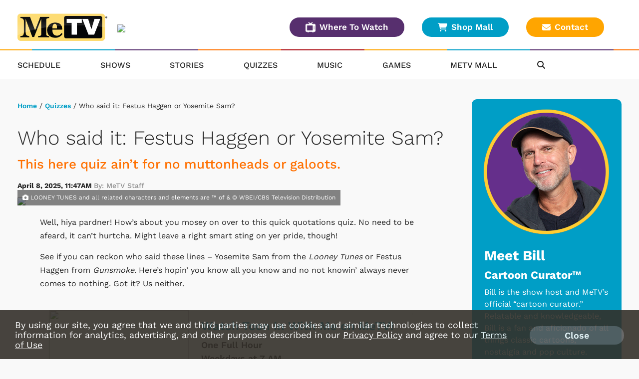

--- FILE ---
content_type: text/html; charset=UTF-8
request_url: https://www.metv.com/quiz/who-said-it-festus-haggen-or-yosemite-sam
body_size: 27897
content:
<!doctype html>
    <html lang="en"><head>

                <link href="https://cdnjs.cloudflare.com" rel="preconnect">
        <link href="https://cdnmetv.metv.com" rel="preconnect">

        <!-- Fonts -->
        <link href="/fonts/work_sans.css?1" rel="stylesheet" type="text/css">
        <link href="/fonts/open_sans.css?v1" rel="stylesheet" type="text/css">
        <link href="/fonts/archivo_black.css?v1" rel="stylesheet" type="text/css">

        <link rel="stylesheet" href="https://use.typekit.net/ofe1eno.css">

        <base href="//www.metv.com/">
        <meta charset="UTF-8">
        <meta name="viewport" content="width=device-width, initial-scale=1.0, maximum-scale=1.0, user-scalable=no" />
        <title>Who said it: Festus Haggen or Yosemite Sam?</title>
        <meta name="keywords" content="MeTV, classic, TV, television, broadcast, show, watch, westerns, andy griffith, the brady bunch, mash, m*a*s*h, carol burnett, dick van dyke, columbo, green acres, flintstones, star trek, svengoolie, wonder woman, charlie’s angels, hogan’s heroes, gilligan’s island, the three stooges, saved by the bell, lost in space, the twilight zone, memorable entertainment, nostalgia, drama, comedy, retro, network, antenna, cord cutter">
        <meta name="description" content="This here quiz ain’t for no muttonheads or galoots. ">
                        <meta name="og:title" property="og:title" content="Who said it: Festus Haggen or Yosemite Sam?"/>
		<meta name="og:description" property="og:description" content="This here quiz ain’t for no muttonheads or galoots. "/>
		<meta name="og:type" property="og:type" content="website"/>
		<meta name="og:url" property="og:url" content="https://www.metv.com/quiz/who-said-it-festus-haggen-or-yosemite-sam"/>
		<meta name="og:image" property="og:image" content="https://cdnmetv.metv.com/bl4mn-1610652821-2438-quizzes-y-sam_festus_header.jpg"/>
		<link rel="image_src" href="https://cdnmetv.metv.com/bl4mn-1610652821-2438-quizzes-y-sam_festus_header.jpg" />
		<meta name="og:site_name" property="og:site_name" content="Me-TV Network"/>
		<meta property="fb:admins" content="567665230"/>
        <meta property="fb:app_id" content="424455911043606" />
                                    

                <!-- Twitter Card data -->
        <meta name="twitter:card" content="summary_large_image">
        <meta name="twitter:title" content="Who said it: Festus Haggen or Yosemite Sam?">
        <meta name="twitter:description" content="&lt;p&gt;Well, hiya pardner! How’s about you mosey on over to this  quick quotations quiz. No need to be afeard, it can’t hurtcha. Might leave a  right smart sting on yer pride, though!&lt;/p&gt;&lt;p&gt;See if you can reckon who said these lines – Yosemite Sam from  the &lt;em&gt;Looney Tunes &lt;/em&gt;or Festus Haggen  from &lt;em&gt;Gunsmoke&lt;/em&gt;. Here’s hopin’ you know  all you know and no not knowin’ always never comes to nothing. Got it? Us neither.  &lt;/p&gt;"> <!-- 200 characters or less -->
        <!-- Twitter summary card with large image must be at least 280x150px -->
        <meta name="twitter:image:src" content="https://cdnmetv.metv.com/bl4mn-1610652821-2438-quizzes-y-sam_festus_header.jpg">
        
        <link rel="stylesheet" href="/css/style.css?v113.830" media="screen">
        <!--
        <link rel="stylesheet" href="https://metvnetwork-resources.s3.amazonaws.com/all_style.gz.css" media="screen" />
-->

        <link rel="stylesheet" href="https://cdnjs.cloudflare.com/ajax/libs/font-awesome/6.4.2/css/all.min.css" crossorigin="anonymous">
        <!-- <link href="/css/rrssb.css" rel="stylesheet" type="text/css"> -->
        <link rel="stylesheet" href="/css/jquery-ui-1.10.3.custom.min.css" media="screen" />
                <link href="/css/quizstyle.css?v=15.132" rel="stylesheet" type="text/css">
                
            <link href="/js/videojs7/video-js.css?v9.17" rel="stylesheet">
            <link rel="stylesheet" href="/js/videojs7/videojs.ads.css?v9.16" />
            <link rel="stylesheet" href="/js/videojs7/videojs.ima.css?v9.16" />
            <!--
            <link href="https://cdnjs.cloudflare.com/ajax/libs/videojs-contrib-ads/6.9.0/videojs.ads.css" rel="stylesheet">
            <link href="https://cdnjs.cloudflare.com/ajax/libs/videojs-ima/2.0.1/videojs.ima.css" rel="stylesheet">            
            -->
            <link href="/css/video_player.css?ver=3.8" rel="stylesheet">
            <script src="/js/imagesLoaded.js"></script>
                
        <script src="https://code.jquery.com/jquery-3.6.1.min.js" integrity="sha256-o88AwQnZB+VDvE9tvIXrMQaPlFFSUTR+nldQm1LuPXQ=" crossorigin="anonymous"></script>
                <script src="/js/jquery-ui.min.js"></script>
        <script src="/js/jquery.sticky.js?version=2.9"></script>
        <script src="/js/jquery.sticky-kit.min.js"></script>
                <script src="/js/imagesLoaded.js"></script>
        <script src="/js/masonry.pkgd.min.js"></script>
                
        <script src="/js/jquery.bxslider.min.js?v2"></script>

        <link rel="stylesheet" href="/css/owl_carousel.css">
        <link rel="stylesheet" href="/css/owl_theme.css">

        
        <link rel="stylesheet" href="/css/animate.css">
        <script src="/js/owl.carousel.min.js"></script>
        <script src="/js/jquery.colorbox-min.js"></script>
		<script type="text/javascript" src="/js/rrssb.min.js"></script>
                <script type="text/javascript" src="/js/memail_modal.js?v=1"></script>
        
        <script src="/js/reconnecting-websocket.min.js"></script>

        <script src="/js/toggleswitch/on-off-switch.js?x"></script>
        <script src="/js/toggleswitch/on-off-switch-onload.js?y"></script>
        <link rel="stylesheet" href="/js/toggleswitch/on-off-switch.css">

        <!-- smart app banners -->
        <link rel="stylesheet" href="/js/smart-app-banner.css" />
        <link rel="apple-touch-icon" href="/images/icons/ios-icon.jpg">
        <link rel="android-touch-icon" href="/images/icons/android-icon.png" />
        <meta name="apple-itunes-app" content="app-id=1079958817">
        <meta name="google-play-app" content="app-id=com.metv.metvandroid">
                        <script>
            var WEBVIEW = WEBVIEW || {};
            WEBVIEW.is_webview = false;
            WEBVIEW.log_stats = function(){
            
            };
            WEBVIEW.full_url = 'https://www.metv.com/';
            WEBVIEW.only_content = false;
            WEBVIEW.access_token = '';
            WEBVIEW.market_id = '122';
            WEBVIEW.app_location_enabled = false;
            WEBVIEW.version = 1;            
            var WCS = WCS || {};
            WCS.isHomepage = false;
            WCS.is_svengoolie = false;            
            WCS.CAPTCHA_SITE_KEY = '6Lee4v4SAAAAAMqR4dJGfD5PpNut-pwf12qezPdZ';
            var WVM = WVM || {};
        </script>
        <script src="/js/scripts.js?version=4.27"></script>
        <script src="/js/viewability.js?version=3.6"></script>
        <script src="/js/scripts_extra.js?version=4.621"></script>
 
         <!-- DFP/Google Ads / Prebid / Wallpaper INITIALIZE -->
                 
        
<link rel="stylesheet" href="/css/twemoji-awesome.css?version=2.0" />

    <script type="text/javascript" src="/js/dynamic_recaptcha.js?1.0"></script>
        
    <style>
        .user-login{
            word-break: keep-all !important;
        }
        .local-url{
            padding-top: 10px;
            display: inline-block;
        }        
    </style>     
    </head>
    <body class="metv" >
    	

        <!-- Visitors Block -->
                <!-- end visitors block -->
        
                                            <header>
                
                <div class="header-outer-container lg-col-wrapper-no-space clearfix">
                                        
                                                                                    <!-- NEW USER WELCOME PACKAGE GOES HERE  -->
                                                                         

                    <div class="header-row-wrapper">
                        <div class="header-logo-container">
                            <span class="header-nav-menu-tab"><i class="fa fa-bars"></i></span>
                                                            <a href="/"><img class="logo" src="/images/metv_logo.png"></a>
                                                        <div class="header-location-affiliates desktop-only">
                                                                <img src="https://metvcdn.metv.com/BQpXz-1569511007-157-uploader-WBNS_web.png" width="290" height="40">
                                                            </div>
                        </div>
                         <div class="header-buttons mobile-only">
                            <a class="btn-primary btn-small orange" href="/schedule/">Full Schedule
                            </a>
                            <a class="btn-primary btn-small purple" href="/wheretowatch/">Where To Watch
                            </a>
                            <a class="contact btn-primary btn-small yellow" href="/contact"><i class="fas fa-envelope"></i>Contact
                            </a>
                        </div>
                        <div class="header-buttons desktop-only">
                            <a class="btn-primary btn-small purple" href="/wheretowatch/"><img src="/images/television_icon.png">Where To Watch
                            </a>
                            <a class="btn-primary btn-small blue" href="https://metvmall.com/" target="_blank"><i class="fas fa-shopping-cart"></i>Shop Mall
                            </a>
                            <a class="contact btn-primary btn-small yellow" href="/contact"><i class="fas fa-envelope"></i>Contact
                            </a>
                        </div>
                                            </div>
                </div>
                <nav class="header-nav sticky">
                    <div class="rainbow-border-container non-sticky">
                        <div class="rainbow-border"></div>
                    </div>
                    <div class="lg-col-wrapper clearfix">
                        <span class="header-nav-menu-tab bottom"><i class="fa fa-bars"></i></span>
                                                <a href="/" title="MeTV"><img class="logo-resp" src="/images/metv_logo.png" width="125" height="40"></a>
                                                                        <ul class="clearfix">
                            <li>
                                <a href="/schedule/">Schedule</a>
                            </li>
                            <li>
                                <a href="/shows/">Shows</a>
                            </li>
                            <li>
                                <a href="/stories/">Stories</a>
                            </li>
                            <li>
                                <a href="/quiz/">Quizzes</a>
                            </li>
                                                        <li>
                                                                    <a href="https://metv.fm/live?marketid=122"  target="_blank" rel="noopener">
                                                                    Music</a>
                            </li>
                            <li>
                                <a href="https://metv.arkadiumarena.com">Games</a>
                            </li>
                            <li>
                                <a href="https://metvmall.com?ref=metvnav" rel="noopener" target="_blank">MeTV Mall</a>
                            </li>
                            <div class="mobile-only">
                             <li>
                                <a href="/wheretowatch/affiliate/535">Where To Watch</a>
                            </li>
                            </div>
                            <div class="mobile-only">
                            <li>
                                <a href="/about-us/">About</a>
                            </li>
                            <li>
                                <a href="/contact/">Contact</a>
                            </li>
                            <li>
                                <a href="/advertise/">Advertise</a>
                            </li>
                            <li>
                                <a href="/privacy-policy/">Privacy Policy</a>
                            </li>
                            <li>
                                <a href="/terms-of-use/">Terms of Use</a>
                            </li>
                                                                                    <li>
                                <a href="/do-not-sell-my-information">Do Not Sell Or Share My Information</a>
                            </li>
                                                                                    </div>
                            <div class="header-nav-icons">
                                <li class="header-nav-search">
                                    <i class="fa fa-search"></i>
                                </li>
                                                            </div>
                            <div class="copyright mobile-only">&copy; 2026 Me-TV National Limited Partnership</div>
                            <div class="header-login-container bottom">
                                <div class="user-notifications">
                                </div>
                                                            </div>
                        </ul>
                    </div><!-- .lg-col-wrapper -->
                    <div class="rainbow-border-container sticky">
                        <div class="rainbow-border"></div>
                    </div>
                    <div class="search-bar closed">
                        <div class="lg-col-wrapper-no-space">
                            <form class="search-form clearfix" action="/search/" method="get" enctype="multipart/form-data">
                                <div class="search-bar-input-wrap">
                                    <input type="text" name="search_term" value="Search..." placeholder="Search...">
                                </div>
                                <button type="submit" name="submit"><i class="fa fa-chevron-right"></i></button>
                            </form>
                        </div>
                    </div>
                </nav>
            </div><!-- .header-wrapper -->        
            <div class="alert-container"></div>
                            <div class="content-now-next-section mobile-only" >
        <h1>On MeTV</h1>
        <div class="content-now-next-container">
            <div id="promo_player_mobile" class="content-now-promo">
                                <img id="scheduleImage" src="https://cdnmetv.metv.com/A4G2o-1594131975-49-show-300x165-Rifleman.jpg">
            </div>
            <!-- On Now new module -->
            <div class="content-now-next">
                <div class="content-now-next-inner inner-box-stacking-bottom">
                    <div class="content-next-heading">On MeTV Now:</div>
                    <div class="content-now-title">
                        The Rifleman                    </div>
                        <span class="content-now-subheading">The Raid                    </span>
                        <p class="content-now-description desktop-only">When renegade Apaches wound Lucas and kidnap Mark, Marshal Torrance joins with U.S. Marshal Sam Buckhart to form a rescue posse.</p>
                    <div class="content-next-heading">Up Next:</div>
                    <div class="content-next-schedule">
                        <span class="content-next-time"> 3:30PM</span>
                                                <a href="shows/the-rifleman">
                            The Rifleman
                        </a>
                                                </span>
                    </div>
                    <div class="content-next-schedule up-next-second">
                        <span class="content-next-time"> 4:00PM
                        </span>
                        <span class="content-next-title">
                                                                                            <a href="shows/wagon-train">
                                Wagon Train
                                </a>
                                                    </span>
                    </div>
                </div>
            </div>
        </div>
        <div class="sidebar-buttons inline-mobile-buttons desktop-only">
            <a class="btn-primary orange" href="/schedule/">Full Schedule<i class="fa fa-chevron-right" aria-hidden="true"></i></a>
            <a class="btn-primary purple" href="/wheretowatch/affiliate/535">Where to Watch<i class="fa fa-chevron-right" aria-hidden="true"></i></a>
        </div>
    </div>
   
                        <style>
.market-alert-container {
	background-color: #a20000;  
	background-position: 50%;
	text-align: center;
}

.market-alert-container .market-alert-text {
	display: flex;
	flex-direction: column;
	color: white;
	font-size: 2.1rem;
	line-height: 2.5rem;
	width: 94%;
	margin: 0 auto;
	letter-spacing: 0.3px;
}

.market-alert-container .market-alert-text a {
	color: #ffffff;
	font-weight: bold;
}

.market-alert-container .md-col-wrapper, .market-alert-container .lg-col-wrapper {
    padding: 1rem 2rem;
    margin-bottom: 10px;
}

.market-alert-text p {
	margin: 1.5rem 0 1.5rem;
}

i.market-alert-close {
	color: white;
	cursor: pointer;
	position: relative;
	font-size: 2rem;
	padding: 0.2rem 0.45rem;
	float: right;
	top: 1rem;
	right: 1rem;
}

i.market-alert-close:hover,
i.market-alert-close:focus {
	color: black;
}

.market-alert-container	.btn-primary {
	display: inline-block;
	font-size: 1.6rem;
	text-transform: uppercase;
	padding: 1.1rem 5.7rem;
}

.lg-col-wrapper .market-alert-container {
	margin: -3rem 0 5rem;
}

.btn-primary.text-brand-black, .form-wrap input[type="submit"].text-brand-black, .form-wrap button.text-brand-black {
    color: #252525;
}
.btn-primary.white, .form-wrap input[type="submit"].white, .form-wrap button.white {
    background-color: #fff;
}
.btn-primary, .form-wrap input[type="submit"], .form-wrap button {
    color: #fff;
    font-size: 2rem;
    font-weight: 600;
    text-decoration: none;
    text-align: center;
    border: 2px solid transparent;
    border-radius: 50px;
    white-space: nowrap;
    padding: 1.3rem 2.8rem;
    margin-bottom: 1rem;
    opacity: 1;
}

.btn-primary.inverted-white:hover, .form-wrap input[type="submit"].inverted-white:hover, .form-wrap button.inverted-white:hover {
    color: #fff;
    border: 2px solid #fff;
    -webkit-filter: none;
    filter: none;
    background: transparent;
}

.btn-primary:hover, .form-wrap input[type="submit"]:hover, .form-wrap button:hover, .btn-primary:focus, .form-wrap input[type="submit"]:focus, .form-wrap button:focus, .btn-primary:active, .form-wrap input[type="submit"]:active, .form-wrap button:active {
    -webkit-filter: brightness(115%);
    filter: brightness(115%);
    text-decoration: none;
}

@media screen and (max-width: 900px) {
	.market-alert-container .rescan-alert-text {
		font-size: 2rem;
	}
}
</style>

<script>
    $(document).ready(function(){
        $('.market-alert-close').on('click', function(e){
            if(e.target) targ = e.target;
            else if (e.srcElement) targ = e.srcElement;
            if(targ.nodeType==3) targ = targ.parentNode;

            var alt_box = $(targ.parentNode);

            alt_box.fadeOut();

        });        
    });
</script>


        </header>        
              

        
                                
        <div class="lg-col-wrapper clearfix">
        
    
<!-- this is the script to log the click events for the metv_middle ad spot. it also controls the banner image rotation -->
<script>
    $(document).ready(function() {
        //console.log('MIDDLE AD SHOWCASE SCRIPT')
        var MIDDLE_SC = MIDDLE_SC || {};
        MIDDLE_SC.sendbeacon = function(action, nonInteraction, value, eventLabel) {
            //console.log('showcase test blahhh');
            var eventCategory = 'Showcase_ad';
            if (window.gtag) {
                gtag('event', action, {
                    'event_category': eventCategory,
                    'event_label': eventLabel,
                    'value': value,
                    'non_interaction': nonInteraction
                });
            }
        };

        function logAdClick(href) {
            // Extract the last part of the URL (after the last '/')
            var urlPart = href.substr(href.lastIndexOf('/') + 1);

            // If there is a '?' character in the URL part, exclude everything after it
            var questionMarkPos = urlPart.indexOf('?');
            if (questionMarkPos !== -1) {
                urlPart = urlPart.substr(0, questionMarkPos);
            }

            // Form the event name
            var eventName = "MiddleAd_Click_" + urlPart;

            MIDDLE_SC.sendbeacon(eventName, true, 1, 'banner_ad_click');
        }

        $('.middle-ad-banner a').on('click', function() {
            logAdClick($(this).attr('href'));
        });

        $('.footer-ad-inner a').on('click', function() {
            logAdClick($(this).attr('href'));
        });

        $('.side-ad a').on('click', function() {
            if ($(this).closest('#metv_float-sticky-wrapper').length) {
                // If it's inside the specified ID, ignore this click and return
                return;
            }
            logAdClick($(this).attr('href'));
        });

    });
</script>
 	       <div class="main-content content-wrap">
                                <div class="breadcrumb">
                    <a href="/">Home</a> 
/ <a href="/quiz/">Quizzes</a>  
/ Who said it: Festus Haggen or Yosemite Sam? 
                </div>
                                <div class="story-wrapper-outer">
                    <div class="story-headings">
                        <h1>Who said it: Festus Haggen or Yosemite Sam?</h1>
                                                    <h2>This here quiz ain’t for no muttonheads or galoots. </h2>
                                                <div class="story-byline">
                            April  8, 2025, 11:47AM
                            <span class="story-author">By:&nbsp;MeTV Staff</span>
                        </div>
                    </div>

                                            <div>
                        <div class="content-header-graphic content-header-graphic-with-credit">
                            <img src="https://cdnmetv.metv.com/bl4mn-1610652821-2438-quizzes-y-sam_festus_header.jpg">

                            <div class="content-header-photo-credit"><i class="fa fa-camera" aria-hidden="true"></i>&nbsp;LOONEY TUNES and all related characters and elements are ™ of & © WBEI/CBS Television Distribution</div>
                        </div>
                    
                    <div class="content-inner quiz">
                        <div class="content-inner-side">
                        </div>
                        <div class="content-inner-main">
                            <div id="quiz-wrap">
                                <div class="quiz-header">
                                    <p>Well, hiya pardner! How’s about you mosey on over to this  quick quotations quiz. No need to be afeard, it can’t hurtcha. Might leave a  right smart sting on yer pride, though!</p><p>See if you can reckon who said these lines – Yosemite Sam from  the <em>Looney Tunes </em>or Festus Haggen  from <em>Gunsmoke</em>. Here’s hopin’ you know  all you know and no not knowin’ always never comes to nothing. Got it? Us neither.  </p>
                                </div>
                                                                <div class="content-row-item content-tunein-img">
	<a class="content-row-item-thumb" href="/shows/toon-in-with-me"><img width="230" src="https://cdnmetv.metv.com/gDjth-1682954108-276-show-300X165_toonin.jpg"></a>
	<div class="content-tunein-img-desc content-row-item-desc">
		<h2><a href="/shows/toon-in-with-me">Watch Toon In With Me on MeTV!</a></h2>
		<h4>One Full Hour</h4>
		<h4>Weekdays at 7 AM</h4>
		<span class="content-tunein-line-asterisk">*available in most MeTV markets</span>
		<!-- <div>
	        <a class="add-favorites" data-show_id="276" data-show_url="toon-in-with-me" data-show_name="Toon In With Me">
	        	<i class="far fa-star"></i>&nbsp;Add to Favorites	        </a>
    	    <a class="show-reminder" data-show_id="276" data-house_num="TUN6009" data-timeslots="*TUN6009|Mon,Tue,Wed,Thu,Fri 7:00am"
            data-schedule_id="" data-remindtype="episode" data-title="Toon In With Me">
            <i class="far fa-calendar-plus" aria-hidden="true"></i>&nbsp;Remind Me
            </a>
	   	</div> -->
	</div>
</div>

                                                                <ol>
                                                                                                            <li>
                                       
                                                                                <!-- all questions have at least one answer, each answer also has question info -->
                                        <span class="question" id="question_0" data-answerinfo="">"Start walkin' ya doggone, long-eared galoot."</span>
                                        
                                                                                <ul>
                                                                                                                                                                                <li>
                                                <input class="radio_check" type="radio" id="answer_0_0" name="answerRadio_0" value="0">
                                                <label for="answer_0_0" class="progress-item">
                                                    <span class="answer-title">
                                                        Festus Haggen
                                                    </span>
                                                </label>
                                            </li>
                                                                                                                                                                                <li>
                                                <input class="radio_check" type="radio" id="answer_0_1" name="answerRadio_0" value="1">
                                                <label for="answer_0_1" class="progress-item">
                                                    <span class="answer-title">
                                                        Yosemite Sam
                                                    </span>
                                                </label>
                                            </li>
                                                                                                                                </ul>
                                                                            </li>
                                                                                                            <li>
                                       
                                                                                <!-- all questions have at least one answer, each answer also has question info -->
                                        <span class="question" id="question_1" data-answerinfo="">"Doc, I ain't never gonna try to talk you into nothing again."</span>
                                        
                                                                                <ul>
                                                                                                                                                                                <li>
                                                <input class="radio_check" type="radio" id="answer_1_0" name="answerRadio_1" value="0">
                                                <label for="answer_1_0" class="progress-item">
                                                    <span class="answer-title">
                                                        Festus Haggen
                                                    </span>
                                                </label>
                                            </li>
                                                                                                                                                                                <li>
                                                <input class="radio_check" type="radio" id="answer_1_1" name="answerRadio_1" value="1">
                                                <label for="answer_1_1" class="progress-item">
                                                    <span class="answer-title">
                                                        Yosemite Sam
                                                    </span>
                                                </label>
                                            </li>
                                                                                                                                </ul>
                                                                            </li>
                                                                                                            <li>
                                       
                                                                                <!-- all questions have at least one answer, each answer also has question info -->
                                        <span class="question" id="question_2" data-answerinfo="">"Now, be there any livin' varmint as aims to try to tame me?"</span>
                                        
                                                                                <ul>
                                                                                                                                                                                <li>
                                                <input class="radio_check" type="radio" id="answer_2_0" name="answerRadio_2" value="0">
                                                <label for="answer_2_0" class="progress-item">
                                                    <span class="answer-title">
                                                        Festus Haggen
                                                    </span>
                                                </label>
                                            </li>
                                                                                                                                                                                <li>
                                                <input class="radio_check" type="radio" id="answer_2_1" name="answerRadio_2" value="1">
                                                <label for="answer_2_1" class="progress-item">
                                                    <span class="answer-title">
                                                        Yosemite Sam
                                                    </span>
                                                </label>
                                            </li>
                                                                                                                                </ul>
                                                                            </li>
                                                                                                            <li>
                                       
                                                                                <!-- all questions have at least one answer, each answer also has question info -->
                                        <span class="question" id="question_3" data-answerinfo="">"Crookeder than a dog's hind leg."</span>
                                        
                                                                                <ul>
                                                                                                                                                                                <li>
                                                <input class="radio_check" type="radio" id="answer_3_0" name="answerRadio_3" value="0">
                                                <label for="answer_3_0" class="progress-item">
                                                    <span class="answer-title">
                                                        Festus Haggen
                                                    </span>
                                                </label>
                                            </li>
                                                                                                                                                                                <li>
                                                <input class="radio_check" type="radio" id="answer_3_1" name="answerRadio_3" value="1">
                                                <label for="answer_3_1" class="progress-item">
                                                    <span class="answer-title">
                                                        Yosemite Sam
                                                    </span>
                                                </label>
                                            </li>
                                                                                                                                </ul>
                                                                            </li>
                                                                                                            <li>
                                       
                                                                                <!-- all questions have at least one answer, each answer also has question info -->
                                        <span class="question" id="question_4" data-answerinfo="">"He's a fellow you need to walk up wind of, even if there ain't no breeze a-blowin'."</span>
                                        
                                                                                <ul>
                                                                                                                                                                                <li>
                                                <input class="radio_check" type="radio" id="answer_4_0" name="answerRadio_4" value="0">
                                                <label for="answer_4_0" class="progress-item">
                                                    <span class="answer-title">
                                                        Festus Haggen
                                                    </span>
                                                </label>
                                            </li>
                                                                                                                                                                                <li>
                                                <input class="radio_check" type="radio" id="answer_4_1" name="answerRadio_4" value="1">
                                                <label for="answer_4_1" class="progress-item">
                                                    <span class="answer-title">
                                                        Yosemite Sam
                                                    </span>
                                                </label>
                                            </li>
                                                                                                                                </ul>
                                                                            </li>
                                                                                                            <li>
                                       
                                                                                <!-- all questions have at least one answer, each answer also has question info -->
                                        <span class="question" id="question_5" data-answerinfo="">"Danged old fin flappin' flounder."</span>
                                        
                                                                                <ul>
                                                                                                                                                                                <li>
                                                <input class="radio_check" type="radio" id="answer_5_0" name="answerRadio_5" value="0">
                                                <label for="answer_5_0" class="progress-item">
                                                    <span class="answer-title">
                                                        Festus Haggen
                                                    </span>
                                                </label>
                                            </li>
                                                                                                                                                                                <li>
                                                <input class="radio_check" type="radio" id="answer_5_1" name="answerRadio_5" value="1">
                                                <label for="answer_5_1" class="progress-item">
                                                    <span class="answer-title">
                                                        Yosemite Sam
                                                    </span>
                                                </label>
                                            </li>
                                                                                                                                </ul>
                                                                            </li>
                                                                                                            <li>
                                       
                                                                                <!-- all questions have at least one answer, each answer also has question info -->
                                        <span class="question" id="question_6" data-answerinfo="">"Hotter than a jug full of red ants."</span>
                                        
                                                                                <ul>
                                                                                                                                                                                <li>
                                                <input class="radio_check" type="radio" id="answer_6_0" name="answerRadio_6" value="0">
                                                <label for="answer_6_0" class="progress-item">
                                                    <span class="answer-title">
                                                        Festus Haggen
                                                    </span>
                                                </label>
                                            </li>
                                                                                                                                                                                <li>
                                                <input class="radio_check" type="radio" id="answer_6_1" name="answerRadio_6" value="1">
                                                <label for="answer_6_1" class="progress-item">
                                                    <span class="answer-title">
                                                        Yosemite Sam
                                                    </span>
                                                </label>
                                            </li>
                                                                                                                                </ul>
                                                                            </li>
                                                                                                            <li>
                                       
                                                                                <!-- all questions have at least one answer, each answer also has question info -->
                                        <span class="question" id="question_7" data-answerinfo="">"Ima gonna blow ya to smithereenies."</span>
                                        
                                                                                <ul>
                                                                                                                                                                                <li>
                                                <input class="radio_check" type="radio" id="answer_7_0" name="answerRadio_7" value="0">
                                                <label for="answer_7_0" class="progress-item">
                                                    <span class="answer-title">
                                                        Festus Haggen
                                                    </span>
                                                </label>
                                            </li>
                                                                                                                                                                                <li>
                                                <input class="radio_check" type="radio" id="answer_7_1" name="answerRadio_7" value="1">
                                                <label for="answer_7_1" class="progress-item">
                                                    <span class="answer-title">
                                                        Yosemite Sam
                                                    </span>
                                                </label>
                                            </li>
                                                                                                                                </ul>
                                                                            </li>
                                                                                                            <li>
                                       
                                                                                <!-- all questions have at least one answer, each answer also has question info -->
                                        <span class="question" id="question_8" data-answerinfo="">"All a' you skunks clear outta here!"</span>
                                        
                                                                                <ul>
                                                                                                                                                                                <li>
                                                <input class="radio_check" type="radio" id="answer_8_0" name="answerRadio_8" value="0">
                                                <label for="answer_8_0" class="progress-item">
                                                    <span class="answer-title">
                                                        Festus Haggen
                                                    </span>
                                                </label>
                                            </li>
                                                                                                                                                                                <li>
                                                <input class="radio_check" type="radio" id="answer_8_1" name="answerRadio_8" value="1">
                                                <label for="answer_8_1" class="progress-item">
                                                    <span class="answer-title">
                                                        Yosemite Sam
                                                    </span>
                                                </label>
                                            </li>
                                                                                                                                </ul>
                                                                            </li>
                                                                                                            <li>
                                       
                                                                                <!-- all questions have at least one answer, each answer also has question info -->
                                        <span class="question" id="question_9" data-answerinfo="">"Alright you ornery old skutter, just never you mind a-callin' me a muttonhead."</span>
                                        
                                                                                <ul>
                                                                                                                                                                                <li>
                                                <input class="radio_check" type="radio" id="answer_9_0" name="answerRadio_9" value="0">
                                                <label for="answer_9_0" class="progress-item">
                                                    <span class="answer-title">
                                                        Festus Haggen
                                                    </span>
                                                </label>
                                            </li>
                                                                                                                                                                                <li>
                                                <input class="radio_check" type="radio" id="answer_9_1" name="answerRadio_9" value="1">
                                                <label for="answer_9_1" class="progress-item">
                                                    <span class="answer-title">
                                                        Yosemite Sam
                                                    </span>
                                                </label>
                                            </li>
                                                                                                                                </ul>
                                                                            </li>
                                                                                                            <li>
                                       
                                                                                <!-- all questions have at least one answer, each answer also has question info -->
                                        <span class="question" id="question_10" data-answerinfo="">"I've gotcha outnumbered one to one."</span>
                                        
                                                                                <ul>
                                                                                                                                                                                <li>
                                                <input class="radio_check" type="radio" id="answer_10_0" name="answerRadio_10" value="0">
                                                <label for="answer_10_0" class="progress-item">
                                                    <span class="answer-title">
                                                        Festus Haggen
                                                    </span>
                                                </label>
                                            </li>
                                                                                                                                                                                <li>
                                                <input class="radio_check" type="radio" id="answer_10_1" name="answerRadio_10" value="1">
                                                <label for="answer_10_1" class="progress-item">
                                                    <span class="answer-title">
                                                        Yosemite Sam
                                                    </span>
                                                </label>
                                            </li>
                                                                                                                                </ul>
                                                                            </li>
                                                                                                            <li>
                                       
                                                                                <!-- all questions have at least one answer, each answer also has question info -->
                                        <span class="question" id="question_11" data-answerinfo="">"I'll get after you like thunder after lightning."</span>
                                        
                                                                                <ul>
                                                                                                                                                                                <li>
                                                <input class="radio_check" type="radio" id="answer_11_0" name="answerRadio_11" value="0">
                                                <label for="answer_11_0" class="progress-item">
                                                    <span class="answer-title">
                                                        Festus Haggen
                                                    </span>
                                                </label>
                                            </li>
                                                                                                                                                                                <li>
                                                <input class="radio_check" type="radio" id="answer_11_1" name="answerRadio_11" value="1">
                                                <label for="answer_11_1" class="progress-item">
                                                    <span class="answer-title">
                                                        Yosemite Sam
                                                    </span>
                                                </label>
                                            </li>
                                                                                                                                </ul>
                                                                            </li>
                                                                    </ol>
                            </div><!-- #quiz-wrap -->
                                                            <div id="results" class="clearfix">
                                    <div class="results-img-wrapper mobile-only">
                                        <img class="results-img" src="https://cdnmetv.metv.com/BIgAE-1594931784-216-uploader-504x504YourResultsAreLoading.jpg">
                                        <i class="results-credit"></i>
                                    </div>
                                    <h2>Who said it: Festus Haggen or Yosemite Sam?</h2>
                                    <div class="results-img-text clearfix">
                                        <div class="results-text">
                                            <h3>Your Result...</h3>
                                            <span>Lorem ipsum dolor sit amet, consectetur adipiscing elit. Pellentesque nec ante ipsum. Mauris viverra, urna et porta sagittis, lorem diam dapibus diam, et lacinia libero quam id risus.</span>
                                            <div id="user-bar" style="margin: 2rem 0 3rem;"></div>
                                            <div class="avg-score">
                                                <h2>Average Score : 10/12</h2>
                                            </div>
                                            <div class="avg-bar" style="margin-bottom:2rem;"></div>
                                            <div class="results-lower">

                                            <div class="center"><a href="" class="btn-primary quiz-share-btn btn-small purple" style="display: inline-block; color:#fff; width: 175px; margin: 2rem 0 2.5rem;"><i class="fa-solid fa-share-from-square"></i>&nbsp;Share</a></div>

                                                                                            <div class="results-more">
                                                    <a href="/quiz/do-these-facts-belong-to-kent-mccord-or-martin-milner"><img src="https://cdnmetv.metv.com/F9ohw-1680797707-3545-quiz-adam1246.png"></a>
                                                    <span><strong>Take another quiz:</strong></span>
                                                    <a href="/quiz/do-these-facts-belong-to-kent-mccord-or-martin-milner">Do these facts belong to Kent McCord or Martin Milner?</a>
                                                </div>
                                                                                        </div>
                                        </div><!-- .results-text -->
                                        <div class="quiz-results-right">
                                            <div class="results-img-wrapper desktop-only" style="display:block;">
                                                <img class="results-img" src="https://cdnmetv.metv.com/BIgAE-1594931784-216-uploader-504x504YourResultsAreLoading.jpg">
                                                <i class="results-credit"></i>
                                            </div>
                                        </div>
                                    </div>
                                </div>
                                                        <div class="content-tags-inner">
                                <p>Tags:</p>
                                                                    <div class="content-tags">
                                        <a href="/tag/toon-in-with-me">Toon In With Me</a>
                                    </div>
                                                            </div>

                        </div><!-- .content-inner-main -->
                    </div>
                </div>
                                 
                                     
                </div>

                    <!-- Tabbed Mall Ad Unit -->
                                           
<div class="tabbed-container">
    <div class="tabbed-inner">
                <span class="logo-callout"><a href="https://metvmall.com" target="_blank"><img src="/images/metv_mall_logo_900.png"></a></span>
                <a data-tab="content1" id="tab1" class="tab active" type="radio" name="tabs" checked><label for="tab1">Featured</label></a>
        <a data-tab="content2" id="tab2" class="tab" type="radio" name="tabs" checked><label for="tab2">Popular</label></a>
        <a data-tab="content3" id="tab3" class="tab" type="radio" name="tabs" checked><label for="tab3">Newest</label></a>

        <section id="content1" class="affinity_ad_unit active">
            <div class="owl-carousel owl-theme featured-mall-products">
                                    <div class="item position1">
                        <div class="store-product-item">
                            <a href="https://metvmall.com/products/toon-in-with-me-family-portrait-t-shirt?utm_source=metv&utm_medium=affinity&utm_campaign=featured&utm_content=tooninwithmefamilyportraittshirt"  target="_blank">
                                <img src="https://cdnmetv.metv.com/shopify_product_images/DwN59-1739815757-unisex-staple-t-shirt-aqua-front-65312f1b6b200.jpg%3Fv%3D1697722147%3Fwidth%3D200%26height%3D200">
                                <div class="store-product-title">Toon In With Me® Family Portrait T-Shirt</div>
                            </a>
                            <div>$19.95</div>
                        </div>
                    </div>
                                    <div class="item position2">
                        <div class="store-product-item">
                            <a href="https://metvmall.com/products/toon-in-with-me-family-portrait-ceramic-mug?utm_source=metv&utm_medium=affinity&utm_campaign=featured&utm_content=tooninwithmefamilyportraitceramicmug"  target="_blank">
                                <img src="https://cdnmetv.metv.com/shopify_product_images/LWCwS-1739815757-black-glossy-mug-black-11-oz-handle-on-right-652984253a5bf.jpg%3Fv%3D1697219662%3Fwidth%3D200%26height%3D200">
                                <div class="store-product-title">Toon In With Me® Family Portrait Ceramic Mug</div>
                            </a>
                            <div>$17.99</div>
                        </div>
                    </div>
                                    <div class="item position3">
                        <div class="store-product-item">
                            <a href="https://metvmall.com/products/toony-donut-t-shirt?utm_source=metv&utm_medium=affinity&utm_campaign=featured&utm_content=toonydonuttshirt"  target="_blank">
                                <img src="https://cdnmetv.metv.com/shopify_product_images/hAf1y-1739815762-unisex-basic-softstyle-t-shirt-white-front-60944692165bc.jpg%3Fv%3D1620330134%3Fwidth%3D200%26height%3D200">
                                <div class="store-product-title">Toony the Tuna® Donut T-Shirt</div>
                            </a>
                            <div>$17.95</div>
                        </div>
                    </div>
                                    <div class="item position4">
                        <div class="store-product-item">
                            <a href="https://metvmall.com/products/toony-donut-ceramic-mug?utm_source=metv&utm_medium=affinity&utm_campaign=featured&utm_content=toonydonutceramicmug"  target="_blank">
                                <img src="https://cdnmetv.metv.com/shopify_product_images/TLvxf-1739815762-white-glossy-mug-11oz-handle-on-right-60ae9a4fd5274.jpg%3Fv%3D1622055508%3Fwidth%3D200%26height%3D200">
                                <div class="store-product-title">Toony the Tuna® Donut Ceramic Mug</div>
                            </a>
                            <div>$17.99</div>
                        </div>
                    </div>
                                    <div class="item position5">
                        <div class="store-product-item">
                            <a href="https://metvmall.com/products/toon-in-with-me-toony-ceramic-mug?utm_source=metv&utm_medium=affinity&utm_campaign=featured&utm_content=tooninwithmetoonyceramicmug"  target="_blank">
                                <img src="https://cdnmetv.metv.com/shopify_product_images/UAuyI-1739815762-white-ceramic-mug-with-color-inside-blue-11oz-left-621959ded705b.jpg%3Fv%3D1645828628%3Fwidth%3D200%26height%3D200">
                                <div class="store-product-title">Toony the Tuna® Ceramic Mug</div>
                            </a>
                            <div>$17.99</div>
                        </div>
                    </div>
                                    <div class="item position6">
                        <div class="store-product-item">
                            <a href="https://metvmall.com/products/toon-in-with-me-ceramic-mug?utm_source=metv&utm_medium=affinity&utm_campaign=featured&utm_content=tooninwithmeceramicmug"  target="_blank">
                                <img src="https://cdnmetv.metv.com/shopify_product_images/Y1Azf-1739815756-white-ceramic-mug-with-color-inside-blue-11oz-right-62195ac7c601e.jpg%3Fv%3D1645828991%3Fwidth%3D200%26height%3D200">
                                <div class="store-product-title">Toon In With Me® Ceramic Mug</div>
                            </a>
                            <div>$17.99</div>
                        </div>
                    </div>
                                    <div class="item position7">
                        <div class="store-product-item">
                            <a href="https://metvmall.com/products/toon-in-with-me-toony-logo-unisex-t-shirt?utm_source=metv&utm_medium=affinity&utm_campaign=featured&utm_content=tooninwithmetoonylogounisextshirt"  target="_blank">
                                <img src="https://cdnmetv.metv.com/shopify_product_images/L7HKE-1739815763-Toony-Logo-Unisex-Tshirt-Flat.jpg%3Fv%3D1617728266%3Fwidth%3D200%26height%3D200">
                                <div class="store-product-title">Toony Logo Unisex T-Shirt</div>
                            </a>
                            <div>$17.95</div>
                        </div>
                    </div>
                                    <div class="item position8">
                        <div class="store-product-item">
                            <a href="https://metvmall.com/products/sventoonie-t-shirt?utm_source=metv&utm_medium=affinity&utm_campaign=featured&utm_content=sventoonietshirt"  target="_blank">
                                <img src="https://cdnmetv.metv.com/shopify_product_images/VtT6e-1739815763-unisex-basic-softstyle-t-shirt-black-front-625876dde853e.jpg%3Fv%3D1649964770%3Fwidth%3D200%26height%3D200">
                                <div class="store-product-title">Sventoonie® T-Shirt</div>
                            </a>
                            <div>$19.95</div>
                        </div>
                    </div>
                                    <div class="item position9">
                        <div class="store-product-item">
                            <a href="https://metvmall.com/products/sventoonie-pull-over-hoodie?utm_source=metv&utm_medium=affinity&utm_campaign=featured&utm_content=sventooniepulloverhoodie"  target="_blank">
                                <img src="https://cdnmetv.metv.com/shopify_product_images/wqf1d-1739815764-unisex-heavy-blend-hoodie-black-front-62587a10d74bc.jpg%3Fv%3D1649965589%3Fwidth%3D200%26height%3D200">
                                <div class="store-product-title">Sventoonie® Pull-over Hoodie</div>
                            </a>
                            <div>$38.95</div>
                        </div>
                    </div>
                                    <div class="item position10">
                        <div class="store-product-item">
                            <a href="https://metvmall.com/products/sventoonie-long-sleeve-shirt?utm_source=metv&utm_medium=affinity&utm_campaign=featured&utm_content=sventoonielongsleeveshirt"  target="_blank">
                                <img src="https://cdnmetv.metv.com/shopify_product_images/9NeHc-1739815764-mens-long-sleeve-shirt-black-front-6258788c0d43f.jpg%3Fv%3D1649965202%3Fwidth%3D200%26height%3D200">
                                <div class="store-product-title">Sventoonie® Long-Sleeve Shirt</div>
                            </a>
                            <div>$24.95</div>
                        </div>
                    </div>
                            </div>
            <div class="inner-flex-btn">
                <a class="btn-primary btn-small white text-brand-black inverted-white" href="https://metvmall.com/" target="_blank"><i class="fas fa-shopping-cart"></i>&nbsp;Shop Mall
                </a>
            </div>
        </section>
        <section id="content2" class="affinity_ad_unit">
            <div class="owl-carousel owl-theme popular-mall-products">
                                                                                                    
                                                            <div class="item position1">
                            <div class="store-product-item">
                                <a href="https://metvmall.com/products/toon-in-with-me-ceramic-mug?utm_source=metv&utm_medium=affinity&utm_campaign=bestselling&utm_content=tooninwithmeceramicmug"  target="_blank">
                                    <img src="https://cdnmetv.metv.com/shopify_product_images/Y1Azf-1739815756-white-ceramic-mug-with-color-inside-blue-11oz-right-62195ac7c601e.jpg%3Fv%3D1645828991%3Fwidth%3D200%26height%3D200">
                                    <div class="store-product-title">Toon In With Me® Ceramic Mug</div>
                                </a>
                                <div>$17.99</div>
                            </div>
                        </div>
                                                                    <div class="item position2">
                            <div class="store-product-item">
                                <a href="https://metvmall.com/products/toony-donut-ceramic-mug?utm_source=metv&utm_medium=affinity&utm_campaign=bestselling&utm_content=toonydonutceramicmug"  target="_blank">
                                    <img src="https://cdnmetv.metv.com/shopify_product_images/TLvxf-1739815762-white-glossy-mug-11oz-handle-on-right-60ae9a4fd5274.jpg%3Fv%3D1622055508%3Fwidth%3D200%26height%3D200">
                                    <div class="store-product-title">Toony the Tuna® Donut Ceramic Mug</div>
                                </a>
                                <div>$17.99</div>
                            </div>
                        </div>
                                                                    <div class="item position3">
                            <div class="store-product-item">
                                <a href="https://metvmall.com/products/toon-in-with-me-family-portrait-t-shirt?utm_source=metv&utm_medium=affinity&utm_campaign=bestselling&utm_content=tooninwithmefamilyportraittshirt"  target="_blank">
                                    <img src="https://cdnmetv.metv.com/shopify_product_images/DwN59-1739815757-unisex-staple-t-shirt-aqua-front-65312f1b6b200.jpg%3Fv%3D1697722147%3Fwidth%3D200%26height%3D200">
                                    <div class="store-product-title">Toon In With Me® Family Portrait T-Shirt</div>
                                </a>
                                <div>$19.95</div>
                            </div>
                        </div>
                                                                            
                                                                                        <div class="item position4">
                                <div class="store-product-item">
                                    <a href="https://metvmall.com/products/toon-in-with-me-family-portrait-t-shirt?utm_source=metv&utm_medium=affinity&utm_campaign=bestselling&utm_content=tooninwithmefamilyportraittshirt"  target="_blank">
                                        <img src="https://cdnmetv.metv.com/shopify_product_images/DwN59-1739815757-unisex-staple-t-shirt-aqua-front-65312f1b6b200.jpg%3Fv%3D1697722147%3Fwidth%3D200%26height%3D200">
                                        <div class="store-product-title">Toon In With Me® Family Portrait T-Shirt</div>
                                    </a>
                                    <div>$19.95</div>
                                </div>
                            </div>
                                                                                                                            <div class="item position5">
                                <div class="store-product-item">
                                    <a href="https://metvmall.com/products/toon-in-with-me-family-portrait-ceramic-mug?utm_source=metv&utm_medium=affinity&utm_campaign=bestselling&utm_content=tooninwithmefamilyportraitceramicmug"  target="_blank">
                                        <img src="https://cdnmetv.metv.com/shopify_product_images/LWCwS-1739815757-black-glossy-mug-black-11-oz-handle-on-right-652984253a5bf.jpg%3Fv%3D1697219662%3Fwidth%3D200%26height%3D200">
                                        <div class="store-product-title">Toon In With Me® Family Portrait Ceramic Mug</div>
                                    </a>
                                    <div>$17.99</div>
                                </div>
                            </div>
                                                                                                                            <div class="item position6">
                                <div class="store-product-item">
                                    <a href="https://metvmall.com/products/toony-donut-t-shirt?utm_source=metv&utm_medium=affinity&utm_campaign=bestselling&utm_content=toonydonuttshirt"  target="_blank">
                                        <img src="https://cdnmetv.metv.com/shopify_product_images/hAf1y-1739815762-unisex-basic-softstyle-t-shirt-white-front-60944692165bc.jpg%3Fv%3D1620330134%3Fwidth%3D200%26height%3D200">
                                        <div class="store-product-title">Toony the Tuna® Donut T-Shirt</div>
                                    </a>
                                    <div>$17.95</div>
                                </div>
                            </div>
                                                                                                                            <div class="item position7">
                                <div class="store-product-item">
                                    <a href="https://metvmall.com/products/toony-donut-ceramic-mug?utm_source=metv&utm_medium=affinity&utm_campaign=bestselling&utm_content=toonydonutceramicmug"  target="_blank">
                                        <img src="https://cdnmetv.metv.com/shopify_product_images/TLvxf-1739815762-white-glossy-mug-11oz-handle-on-right-60ae9a4fd5274.jpg%3Fv%3D1622055508%3Fwidth%3D200%26height%3D200">
                                        <div class="store-product-title">Toony the Tuna® Donut Ceramic Mug</div>
                                    </a>
                                    <div>$17.99</div>
                                </div>
                            </div>
                                                                                                                            <div class="item position8">
                                <div class="store-product-item">
                                    <a href="https://metvmall.com/products/toon-in-with-me-toony-ceramic-mug?utm_source=metv&utm_medium=affinity&utm_campaign=bestselling&utm_content=tooninwithmetoonyceramicmug"  target="_blank">
                                        <img src="https://cdnmetv.metv.com/shopify_product_images/UAuyI-1739815762-white-ceramic-mug-with-color-inside-blue-11oz-left-621959ded705b.jpg%3Fv%3D1645828628%3Fwidth%3D200%26height%3D200">
                                        <div class="store-product-title">Toony the Tuna® Ceramic Mug</div>
                                    </a>
                                    <div>$17.99</div>
                                </div>
                            </div>
                                                                                                                            <div class="item position9">
                                <div class="store-product-item">
                                    <a href="https://metvmall.com/products/toon-in-with-me-ceramic-mug?utm_source=metv&utm_medium=affinity&utm_campaign=bestselling&utm_content=tooninwithmeceramicmug"  target="_blank">
                                        <img src="https://cdnmetv.metv.com/shopify_product_images/Y1Azf-1739815756-white-ceramic-mug-with-color-inside-blue-11oz-right-62195ac7c601e.jpg%3Fv%3D1645828991%3Fwidth%3D200%26height%3D200">
                                        <div class="store-product-title">Toon In With Me® Ceramic Mug</div>
                                    </a>
                                    <div>$17.99</div>
                                </div>
                            </div>
                                                                                                                            <div class="item position10">
                                <div class="store-product-item">
                                    <a href="https://metvmall.com/products/toon-in-with-me-toony-logo-unisex-t-shirt?utm_source=metv&utm_medium=affinity&utm_campaign=bestselling&utm_content=tooninwithmetoonylogounisextshirt"  target="_blank">
                                        <img src="https://cdnmetv.metv.com/shopify_product_images/L7HKE-1739815763-Toony-Logo-Unisex-Tshirt-Flat.jpg%3Fv%3D1617728266%3Fwidth%3D200%26height%3D200">
                                        <div class="store-product-title">Toony Logo Unisex T-Shirt</div>
                                    </a>
                                    <div>$17.95</div>
                                </div>
                            </div>
                                                                                                                                                                                                                                        </div>
            <div class="inner-flex-btn">
                <a class="btn-primary btn-small white text-brand-black inverted-white" href="https://metvmall.com/" target="_blank"><i class="fas fa-shopping-cart"></i>&nbsp;Shop Mall
                </a>
            </div>
        </section>
        <section id="content3" class="affinity_ad_unit">
            <div class="owl-carousel owl-theme newest-mall-products">
                                    <div class="item position1">
                        <div class="store-product-item">
                            <a href="https://metvmall.com/products/toon-in-with-me-family-portrait-t-shirt?utm_source=metv&utm_medium=affinity&utm_campaign=recentlyadded&utm_content=tooninwithmefamilyportraittshirt"  target="_blank">
                                <img src="https://cdnmetv.metv.com/shopify_product_images/DwN59-1739815757-unisex-staple-t-shirt-aqua-front-65312f1b6b200.jpg%3Fv%3D1697722147%3Fwidth%3D200%26height%3D200">
                                <div class="store-product-title">Toon In With Me® Family Portrait T-Shirt</div>
                            </a>
                            <div>$19.95</div>
                        </div>
                    </div>
                                    <div class="item position2">
                        <div class="store-product-item">
                            <a href="https://metvmall.com/products/toon-in-with-me-family-portrait-ceramic-mug?utm_source=metv&utm_medium=affinity&utm_campaign=recentlyadded&utm_content=tooninwithmefamilyportraitceramicmug"  target="_blank">
                                <img src="https://cdnmetv.metv.com/shopify_product_images/LWCwS-1739815757-black-glossy-mug-black-11-oz-handle-on-right-652984253a5bf.jpg%3Fv%3D1697219662%3Fwidth%3D200%26height%3D200">
                                <div class="store-product-title">Toon In With Me® Family Portrait Ceramic Mug</div>
                            </a>
                            <div>$17.99</div>
                        </div>
                    </div>
                                    <div class="item position3">
                        <div class="store-product-item">
                            <a href="https://metvmall.com/products/toon-in-with-me-this-mom-watches-cartoons-t-shirt?utm_source=metv&utm_medium=affinity&utm_campaign=recentlyadded&utm_content=tooninwithmethismomwatchescartoonstshirt"  target="_blank">
                                <img src="https://cdnmetv.metv.com/shopify_product_images/tVIDK-1739815758-womens-relaxed-t-shirt-pink-front-6442d4b6a5a4d.jpg%3Fv%3D1682115194%3Fwidth%3D200%26height%3D200">
                                <div class="store-product-title">Toon In With Me® "This Mom Watches Cartoon...</div>
                            </a>
                            <div>$19.95</div>
                        </div>
                    </div>
                                    <div class="item position4">
                        <div class="store-product-item">
                            <a href="https://metvmall.com/products/toony-the-tuna-holiday-ornament-ceramic-mug?utm_source=metv&utm_medium=affinity&utm_campaign=recentlyadded&utm_content=toonythetunaholidayornamentceramicmug"  target="_blank">
                                <img src="https://cdnmetv.metv.com/shopify_product_images/1BzQL-1739815758-white-ceramic-mug-with-color-inside-red-11oz-right-637e648b7d615.jpg%3Fv%3D1669227926%3Fwidth%3D200%26height%3D200">
                                <div class="store-product-title">Toon in with Me® Holiday Ornament Ceramic ...</div>
                            </a>
                            <div>$17.99</div>
                        </div>
                    </div>
                                    <div class="item position5">
                        <div class="store-product-item">
                            <a href="https://metvmall.com/products/toony-the-tuna-holiday-hoodie?utm_source=metv&utm_medium=affinity&utm_campaign=recentlyadded&utm_content=toonythetunaholidayhoodie"  target="_blank">
                                <img src="https://cdnmetv.metv.com/shopify_product_images/4dXT9-1739815759-unisex-heavy-blend-hoodie-light-blue-front-637e62a8745ea.jpg%3Fv%3D1669237373%3Fwidth%3D200%26height%3D200">
                                <div class="store-product-title">Toony the Tuna® Holiday Hoodie</div>
                            </a>
                            <div>$38.95</div>
                        </div>
                    </div>
                                    <div class="item position6">
                        <div class="store-product-item">
                            <a href="https://metvmall.com/products/toony-the-tuna-holiday-sweatshirt?utm_source=metv&utm_medium=affinity&utm_campaign=recentlyadded&utm_content=toonythetunaholidaysweatshirt"  target="_blank">
                                <img src="https://cdnmetv.metv.com/shopify_product_images/DZyBW-1739815759-unisex-crew-neck-sweatshirt-white-front-637e4d78e19ab.jpg%3Fv%3D1669221762%3Fwidth%3D200%26height%3D200">
                                <div class="store-product-title">Toony the Tuna® Collection Holiday Sweatshirt</div>
                            </a>
                            <div>$35.95</div>
                        </div>
                    </div>
                                    <div class="item position7">
                        <div class="store-product-item">
                            <a href="https://metvmall.com/products/toony-the-tuna-holiday-long-sleeve-shirt?utm_source=metv&utm_medium=affinity&utm_campaign=recentlyadded&utm_content=toonythetunaholidaylongsleeveshirt"  target="_blank">
                                <img src="https://cdnmetv.metv.com/shopify_product_images/xW03N-1739815760-mens-long-sleeve-shirt-light-blue-front-637e4b1abc3b8.jpg%3Fv%3D1669237362%3Fwidth%3D200%26height%3D200">
                                <div class="store-product-title">Toony the Tuna® Holiday Long-sleeve Shirt</div>
                            </a>
                            <div>$24.95</div>
                        </div>
                    </div>
                                    <div class="item position8">
                        <div class="store-product-item">
                            <a href="https://metvmall.com/products/toony-the-tuna-holiday-t-shirt?utm_source=metv&utm_medium=affinity&utm_campaign=recentlyadded&utm_content=toonythetunaholidaytshirt"  target="_blank">
                                <img src="https://cdnmetv.metv.com/shopify_product_images/eKGly-1739815760-unisex-staple-t-shirt-white-front-637e40c00608a.png%3Fv%3D1669218528%3Fwidth%3D200%26height%3D200">
                                <div class="store-product-title">Toony the Tuna® Collection Holiday T-Shirt</div>
                            </a>
                            <div>$19.95</div>
                        </div>
                    </div>
                                    <div class="item position9">
                        <div class="store-product-item">
                            <a href="https://metvmall.com/products/sventoonie-logo-unisex-fashion-fit-t-shirt?utm_source=metv&utm_medium=affinity&utm_campaign=recentlyadded&utm_content=sventoonielogounisexfashionfittshirt"  target="_blank">
                                <img src="https://cdnmetv.metv.com/shopify_product_images/ZiVaC-1739815760-sventoonie-logo-t-shirt.png%3Fv%3D1650048601%3Fwidth%3D200%26height%3D200">
                                <div class="store-product-title">Sventoonie® Logo Unisex Fashion-Fit T-Shirt</div>
                            </a>
                            <div>$19.95</div>
                        </div>
                    </div>
                                    <div class="item position10">
                        <div class="store-product-item">
                            <a href="https://metvmall.com/products/blob-e-blob-unisex-fashion-fit-t-shirt?utm_source=metv&utm_medium=affinity&utm_campaign=recentlyadded&utm_content=blobeblobunisexfashionfittshirt"  target="_blank">
                                <img src="https://cdnmetv.metv.com/shopify_product_images/bZDOj-1739815761-Blob-E-Blob-Model.png%3Fv%3D1650048546%3Fwidth%3D200%26height%3D200">
                                <div class="store-product-title">Blob E. Blob® Unisex Fashion-Fit T-Shirt</div>
                            </a>
                            <div>$19.95</div>
                        </div>
                    </div>
                            </div>
             <div class="inner-flex-btn">
                <a data-key="mall" data-type="mall" data-fullurl="https://metvmall.com/" data-itemurl="/" data-services="" 
                   class="btn-primary btn-small white text-brand-black inverted-white" href="https://metvmall.com/" target="_blank"><i class="fas fa-shopping-cart"></i>&nbsp;Shop Mall
                </a>
            </div>
        </section>
    </div>
</div>


<script>
    $(document).ready(function() {
        var AFFINITY_BLOCK = AFFINITY_BLOCK || {};
        AFFINITY_BLOCK.sendbeacon = function(action, nonInteraction, value, eventLabel) {
            var eventCategory = 'affinity_unit';
            if (window.gtag) {
                gtag('event', action, {
                    'event_category': eventCategory,
                    'event_label': eventLabel,
                    'value': value,
                    'non_interaction': nonInteraction
                });
            }
        };

        var AffinityCollectionTitle = "Toon In With Me";
        if (AffinityCollectionTitle == "Featured"){
            var collection_type = "Default";            
        } else {
            var collection_type = AffinityCollectionTitle;
        }
        //console.log(collection_type + " AFFINITY UNIT LOAD");
        AFFINITY_BLOCK.sendbeacon('Aff_' + collection_type + '_load', true, 1, 'Affinity_load');

        function checkVisibility() {
            const element = document.querySelector('.affinity_ad_unit');

            if (element) {
                const rect = element.getBoundingClientRect();
                const windowHeight = (window.innerHeight || document.documentElement.clientHeight);

                // Check if the element is within the viewport
                if (rect.top <= windowHeight && rect.bottom >= 0) {
                //console.log(collection_type + " AFFINITY UNIT VIEW");
                AFFINITY_BLOCK.sendbeacon('Aff_' + collection_type + '_View', true, 1, 'Affinity');
                // Remove the scroll event listener once we've found the element
                window.removeEventListener('scroll', checkVisibility);
                }
            } else {
                //console.log('Element with classname affinity_ad_unit not found');
            }
        }

        // Attach the scroll event listener
        window.addEventListener('scroll', checkVisibility);

        // Run the check once in case the element is already visible
        checkVisibility();

        $('.affinity_ad_unit a').on('click', function(e) {

            // Get the href of the clicked item
            var href = $(this).attr('href');

            // Split the href by '/' and get the last segment
            var lastSegment = href.split('/').pop();

            // Get the class of the closest .item
            var itemClass = $(this).closest('.item').attr('class');

            // Use a regular expression to extract the position number from the class name
            var positionMatch = itemClass.match(/position(\d+)/);
            var positionNumber = positionMatch ? positionMatch[1] : 'N/A';

            // console.log('Last segment of URL:', lastSegment);
            // console.log('Position number:', positionNumber);
            // console.log(positionNumber + '_' + lastSegment);

            AFFINITY_BLOCK.sendbeacon('Aff_C' + positionNumber + '_' + lastSegment, true, 1, 'Affinity');
        });
        // Log next button click
        $('.affinity_ad_unit .owl-next').on('click', function() {
            //console.log('Next button clicked');
            AFFINITY_BLOCK.sendbeacon('Aff_C_Next', true, 1, 'Affinity');
        });

        // Log previous button click
        $('.affinity_ad_unit .owl-prev').on('click', function() {
            //console.log('Previous button clicked');
            AFFINITY_BLOCK.sendbeacon('Aff_C_Prev', true, 1, 'Affinity');
        });
    });
</script>

                     <!-- end of TABBED SECTION -->   

                    					        <div class="content-related-wrap">
        <h1 class="section-title">Related</h1>
        <div class="content-grid">
                            <div class="content-grid-item content-grid-item-3">
                    <a  class="content-grid-item-thumb" href="/quiz/can-you-tell-which-looney-tunes-characters-are-in-these-close-up-images">
                        <img src="https://cdnmetv.metv.com/7RgS8-1610403735-2432-quiz-looneytunes_cu_header.jpg">
                    </a>
                    <div class="content-grid-item-desc">
                                                    <div class="content-tags">
                                <a href="/tag/toon-in-with-me">Toon In With Me</a>
                            </div>
                                                <a  class="content-grid-item-title" href="/quiz/can-you-tell-which-looney-tunes-characters-are-in-these-close-up-images">Can you tell which Looney Tunes characters are in these close-up images?</a>
                    </div>
                </div>
                            <div class="content-grid-item content-grid-item-3">
                    <a  class="content-grid-item-thumb" href="/quiz/who-said-it-gilligan-or-bugs-bunny">
                        <img src="https://cdnmetv.metv.com/pvR04-1609883472-2424-quiz-bugs-gill_header.jpg">
                    </a>
                    <div class="content-grid-item-desc">
                                                    <div class="content-tags">
                                <a href="/tag/toon-in-with-me">Toon In With Me</a>
                            </div>
                                                <a  class="content-grid-item-title" href="/quiz/who-said-it-gilligan-or-bugs-bunny">Who said it: Gilligan or Bugs Bunny?</a>
                    </div>
                </div>
                            <div class="content-grid-item content-grid-item-3">
                    <a  class="content-grid-item-thumb" href="/quiz/which-looney-tunes-character-came-first">
                        <img src="https://cdnmetv.metv.com/PADBS-1609264911-2414-quiz-looney_first_header.jpg">
                    </a>
                    <div class="content-grid-item-desc">
                                                    <div class="content-tags">
                                <a href="/tag/toon-in-with-me">Toon In With Me</a>
                            </div>
                                                <a  class="content-grid-item-title" href="/quiz/which-looney-tunes-character-came-first">Which Looney Tunes character came first?</a>
                    </div>
                </div>
                    </div><!-- .content-grid -->
    </div><!-- .content-related-wrap -->
                                <div class="content-related-wrap">
        <h1 class="section-title">Nostalgia</h1>
        <div class="content-grid">
                            <div class="content-grid-item content-grid-item-3">
                    <a  class="content-grid-item-thumb" href="/quiz/what-is-your-favorite-girl-scout-cookie">
                        <img src="https://cdnmetv.metv.com/xamuA-1768235100-5695-quiz-girl_scouts.png">
                    </a>
                    <div class="content-grid-item-desc">
                        <a  class="content-grid-item-title" href="/quiz/what-is-your-favorite-girl-scout-cookie">What is your favorite Girl Scout cookie?</a>
                    </div>                      
                </div>                  
                            <div class="content-grid-item content-grid-item-3">
                    <a  class="content-grid-item-thumb" href="/quiz/how-well-do-you-remember-these-fictional-theme-parks">
                        <img src="https://cdnmetv.metv.com/4lf69-1768248981-4309-quiz-parks_quiz_january_13th.jpg">
                    </a>
                    <div class="content-grid-item-desc">
                        <a  class="content-grid-item-title" href="/quiz/how-well-do-you-remember-these-fictional-theme-parks">How well do you remember these fictional theme parks?</a>
                    </div>                      
                </div>                  
                            <div class="content-grid-item content-grid-item-3">
                    <a  class="content-grid-item-thumb" href="/quiz/which-beatle-was-in-each-of-these-movies">
                        <img src="https://cdnmetv.metv.com/O2Svp-1768247715-5696-quiz-beatlemania.png">
                    </a>
                    <div class="content-grid-item-desc">
                        <a  class="content-grid-item-title" href="/quiz/which-beatle-was-in-each-of-these-movies">Which Beatle was in each of these movies?</a>
                    </div>                      
                </div>                  
                    </div><!-- .content-grid -->
    </div><!-- .content-nostalgia-wrap -->
                                                                
                  
            </div><!-- #main-content -->
                        <aside class="microsite toon-in-with-me toonin">
    <ul>
                            <li>
            <div class="content-callout-sidebar toonin-blue">
                <a href="https://metv.com/shows/toon-in-with-me" ><img src="/images/bill_headshot.png" class="top-spacing"></a>
                <div class="content-callout-sidebar-inner">
                    <div class="content-now-title">Meet Bill</div>
                    <div class="content-now-title small">Cartoon Curator™</div>
                    <p>Bill is the show host and MeTV’s official “cartoon curator.” Relatable and knowledgeable, Bill is a fan and aficionado of all things classic cartoons, nostalgia and pop culture. From great cartoons and funny segments, to fun facts and surprise guests, he keeps the morning show moving and makes sure everyone has fun.</p>
                </div>
            </div>
        </li>
        <li>
            <div class="content-callout-sidebar toonin-blue">
                <a href="https://metv.com/shows/toon-in-with-me" ><img src="/images/toony_headshot2.png" class="top-spacing" style="padding: 2rem 2.5rem 0;"></a>
                <div class="content-callout-sidebar-inner">
                    <div class="content-now-title">Meet Toony</div>
                    <div class="content-now-title small">Toony the Tuna®</div>
                    <p>Toony the Tuna is not your everyday talking fish puppet. His appetite for cartoons is as big as his appetite for donuts, or snacks of any kind really. He is a little fish with big dreams. Just don't call him a "mascot" or "sidekick."</p>
                </div>
            </div>
        </li>
        <li>
            <div style="margin: 4rem auto 6rem; text-align: center;">
                <a class="btn-primary blue" href="/wheretowatch">Where To Watch&nbsp;<i class="fa fa-chevron-right" aria-hidden="true" ></i></a>
            </div>

           <div style="margin: 4rem auto 6rem; text-align: center;">
                <a class="btn-primary yellow" href="/toon-in-with-me-fan-submissions-upload">Fan Submission Forms&nbsp;<i class="fa fa-chevron-right" aria-hidden="true"></i></a>
            </div>
        </li> 

                                <li>
                <div class="side-ad">
                    <a class="external-link" href="https://metvmall.com/collections/classic-television?utm_source=metv&utm_medium=referral&utm_campaign=middle&utm_content=tv" target="_blank"><img src="https://cdnmetv.metv.com/yK2mz-1766503124-39-middle_ad_unit-Classic%20TV_300x250.png"></a>
                </div>
            </li>
                 
        <!--
       <li>
            <div class="content-callout-sidebar">
                <a  href="https://metv.arkadiumarena.com/games/metv-mayjongg/?arkpromo=mayberry"><img src="/images/toony_puzzle.jpg"></a>
                <div class="content-callout-sidebar-inner">
                    <div class="content-now-title">Toony Puzzle</div>
                    <p>Match all the unique TOONY!</p>
                </div>
            </div>
        </li>
        -->        

                       <li>
                   
    <script type="text/javascript">
        var WCS = WCS || {};  
        if(!WCS.newsletterAdded){           
            $(document).ready(function(){            

                var NEWSLETTER_CLICK = false;
                var HP_NEWSLETTER_CLICK = false;
                var MODAL_NEWSLETTER_CLICK = false;
                var LP_NEWSLETTER_CLICK = false;
                var HEADTOHEAD_CLICK = false;
                var MEMADNESS_CLICK = false;
                var SIDE_NEWSLETTER_CLICK = false;
                var FOOT_NEWSLETTER_CLICK = false;

                //hacky - monitor clicks and typing on forms to choose where to say THANK YOU!!!!!!
                $('#modal-newsletter-form').on('keypress', function(event) {
                    MODAL_NEWSLETTER_CLICK = true;
                });
                $('#modal-newsletter-form').on('click', function(event) {
                    MODAL_NEWSLETTER_CLICK = true;
                });

                $('#memadness-newsletter-form').on('keypress', function(event) {
                    MEMADNESS_CLICK = true;
                });
                $('#memadness-newsletter-form').on('click', function(event) {
                    MEMADNESS_CLICK = true;
                });

                 $('#side-newsletter-form').on('keypress', function(event) {
                     console.log("side1");
                    SIDE_NEWSLETTER_CLICK = true;
                    FOOT_NEWSLETTER_CLICK = false;          
                });
                $('#side-newsletter-form').on('click', function(event) {
                     console.log("side2");                    
                    SIDE_NEWSLETTER_CLICK = true;
                    FOOT_NEWSLETTER_CLICK = false;                           
                });    

                 $('#foot-newsletter-form').on('keypress', function(event) {
                    FOOT_NEWSLETTER_CLICK = true;
                    SIDE_NEWSLETTER_CLICK = false;
                          
                     console.log("foot1");                                        
                });
                $('#foot-newsletter-form').on('click', function(event) {
                    FOOT_NEWSLETTER_CLICK = true;
                    SIDE_NEWSLETTER_CLICK = false;
                     console.log("foot2");                                                            
                });            

                $('#side-newsletter-form,#foot-newsletter-form,#modal-newsletter-form,#pickme-newsletter-form,#hth-newsletter-form,#memadness-newsletter-form').submit( function(e){
                    e.preventDefault();

                    var emailAddress = $('#side_newsletter_email').val();
                    if(HEADTOHEAD_CLICK){
                        emailAddress = $('#hth_newsletter_email').val();
                    }
                    else if(HP_NEWSLETTER_CLICK){
                        emailAddress = $('#hp_newsletter_email').val();
                    }
                    else if(MODAL_NEWSLETTER_CLICK){
                        emailAddress = $('#modal_newsletter_email').val();
                    }
                    else if(MEMADNESS_CLICK){
                        emailAddress = $('#memadness_newsletter_email').val();
                    }
                    else if(SIDE_NEWSLETTER_CLICK){
                        emailAddress = $('#side_newsletter_email').val();
                    }
                    else if(FOOT_NEWSLETTER_CLICK){
                        emailAddress = $('#foot_newsletter_email').val();
                    }                

                    if(emailAddress.length <= 2){
                        alert("Enter a valid email");
                        return false;
                    }
                    if(NEWSLETTER_CLICK){
                        return;
                    }
                    NEWSLETTER_CLICK = true;
                    $.ajax({
                        url: '/ajax/newsletter_signup/',
                        data: {
                            email: emailAddress
                        },
                        type: 'POST',
                        dataType: 'json',
                        success: function(data)
                        {
                            if(data.status == "success"){
                                
                                if(MEMADNESS_CLICK){
                                    $('.memadness-newsletter-signup').html('<span class="newsletter-thankyou">Thank you for signing up!</span>');
                                }     
                                else if(SIDE_NEWSLETTER_CLICK){
                                    $('.side-newsletter-wrap').html('<span class="side-newsletter-thankyou">Thank you for signing up!</span>');
                                }
                                else if(FOOT_NEWSLETTER_CLICK){                                
                                    $('.side-newsletter-wrap').html('<span class="side-newsletter-thankyou">Thank you for signing up!</span>');                                    
                                }                                     
                                else{
                                    $('.side-newsletter-wrap').html('<span class="side-newsletter-thankyou">Thank you for signing up!</span>');
                                    $('.content-newsletter-signup.newsletter-wrap').css('padding-left', '0');
                                }
                            }
                            else if(data.status == "failure"){
                                alert(data.msg);
                            }
                            NEWSLETTER_CLICK = false;
                        },
                        error : function(response)
                        {
                           //alert('Error');
                           console.log(response);
                        }
                    });

                });
                
            });
            WCS.newsletterAdded = true;
        }
		// open MeTV Music playter
		/*$('.metvmusic-listen-btn-side').click(function(e){
			e.preventDefault();
			window.open('/metvmusic/','metvmusic','resizable,height=582,width=756');
		});*/
    </script>

                </li>
                                                                    <li>
                        <div class="side-ad">
                            <a class="external-link" href="https://metvmall.com/collections/classic-television?utm_source=metv&utm_medium=referral&utm_campaign=middle&utm_content=tv" target="_blank"><img src="https://cdnmetv.metv.com/yK2mz-1766503124-39-middle_ad_unit-Classic%20TV_300x250.png"></a>
                        </div>
                    </li>
                                        <li>
                
    <footer>
                <img src="/images/metv-footer-logo.png" class="metv-logo" width="77" height="25">

        
        <a href="/about-us/">About</a><a href="/contact/">Contact</a><a href="/advertise/">Advertise</a><a href="/privacy-policy/">Privacy Policy</a><a href="/terms-of-use/">Terms of Use</a>
                       
                         
         <!-- <div class="side-newsletter-wrap home-footer-newsletter">
            <span class="newsletter-subheading">Sign up for our Newsletter</span>
            <div class="side-newsletter-form-wrap">
                <form id="collectorscall-newsletter-form" class="clearfix" method="post">
                    <input type="text" id="side_newsletter_email" name="email" value="Your email" placeholder="Your email">
                    <button id="newsletter_signup" type="submit" name="submit"><i class="fa fa-chevron-right"></i></button>
                </form>
            </div>
            <div class="contact-form-newsletter-signup" style="font-size: 1.4rem; color: black; text-align: left; display: flex; align-items: baseline; padding: 0 1rem;">
                <div class="checkbox-wrapper" style="color: #000; text-align: left; display: flex; align-items: flex-start; justify-content: center;padding: 0 1rem; text-transform: none; margin-top: 1.5rem;">
                    <input type="checkbox" name="terms" id="terms-of-use" value="terms-of-use" required style="margin: 0.1rem 1rem 0 0; z-index: 9999; padding: 0.7rem;">
                    <p class="checkbox-outer" style="font-size: 1.6rem; line-height: 2rem; margin-top: 0;">I am at least 18 years old and agree with the <a style="text-decoration:underline; display: inline; color: #000;" href="/terms-of-use/">Terms of Use</a> and <a style="text-decoration:underline; display: inline; color: #000;" href="/privacy-policy/">Privacy Policy.</a></p>
                </div>
            </div>
        </div> -->
        <div class="footer-affiliate-logos">
                    </div>
        <div class="copyright">&copy; 2026 Me-TV National Limited Partnership</div>
    </footer>
    

    
        <script type="text/javascript">

             $('#collectorscall-newsletter-form').submit(function(e){
                 e.preventDefault();

                 var emailAddress = $('#side_newsletter_email').val();
                 if(!$('.side-newsletter-wrap #terms-of-use').is(":checked")){
                     alert("You must accept the terms");
                     return;
                 }

                 $.ajax({
                     url: '/ajax/collectors_call_newsletter_signup/',
                     data: {
                        email: emailAddress
                     },
                     type: 'POST',
                     dataType: 'json',
                    success: function(data)
                     {
                         if(data.status == "success"){
                             $('.side-newsletter-form-wrap').html('');
                             $('.side-newsletter-form-wrap').html('<span class="collectors-side-newsletter-thankyou">Thank you for signing up!</span>');
                             $('.content-newsletter-signup.side-newsletter-form-wrap').css('padding-left', '0');
                             $('.contact-form-newsletter-signup').css('display', 'none');
                         }else if(data.status == "failure"){
                             alert(data.msg);
                         }

                     },
                     error : function(response)
                     {
                        //alert('Error');
                        console.log(response);
                     }
                 });
                 return false;
             });

        </script>
        <style>
            .side-newsletter-form-wrap .collectors-side-newsletter-thankyou{
                color:black;
            }            
        </style>
        


            
    <li>
                    <div id="float_anchor" class="desktop-only"></div>
            <div id="metv_float" class="">
                            <div class="metv-mall-sidebar-wrapper content-box-primary">
<a href="https://metvmall.com?utm_source=metv&utm_medium=right+rail&utm_campaign=module&utm_content=logo" target="_blank"><img src="/images/metv_mall_logo_900.png" href="https://metvmall.com?utm_source=metv&utm_medium=right+rail&utm_campaign=module&utm_content=logo" class="metv-mall-logo"></a>
    <div class="owl-carousel owl-theme metv-mall-sidebar">
        <div class="side-store-product-item">
            <a href="https://metvmall.com/collections/apparel?utm_source=metv&utm_medium=right+rail&utm_campaign=module&utm_content=apparel" target="_blank"><img src="/images/sidebar/Apparel.png"></a>
            <div class="dropdown">
              <div class="dropdown-btn arrowRotate contentBoxPrimary"><a href="https://metvmall.com/collections/apparel?utm_source=metv&utm_medium=right+rail&utm_campaign=module&utm_content=apparel" target="_blank">Apparel&nbsp;<i class="fa fa-chevron-down"></i></a></div>
              <div class="outer">
              <ul class="dropdown-menu dropdownExpand">
                <li><a href="https://metvmall.com/collections/classic-television-t-shirts?utm_source=metv&utm_medium=right+rail&utm_campaign=module&utm_content=classic+tv+shirts" target="_blank">Classic TV Shirts</a></li>
                <li><a href="https://metvmall.com/collections/classic-brands-t-shirts?utm_source=metv&utm_medium=right+rail&utm_campaign=module&utm_content=classic+brands+shirts" target="_blank">Retro Brands</a></li>
                <li><a href="https://metvmall.com/collections/star-trek-apparel?utm_source=metv&utm_medium=right+rail&utm_campaign=module&utm_content=star+trek+apparel" target="_blank">Star Trek</a></li>
                <li><a href="https://metvmall.com/collections/movies?utm_source=metv&utm_medium=right+rail&utm_campaign=module&utm_content=movies+apparel" target="_blank">Movies Apparel</a></li>
                <li><a href="https://metvmall.com/collections/hoodies-sweatshirts?utm_source=metv&utm_medium=right+rail&utm_campaign=module&utm_content=hoodies+sweatshirts" target="_blank">Hoodies & Sweatshirts</a></li>
                <li><a href="https://metvmall.com/collections/apparel?utm_source=metv&utm_medium=right+rail&utm_campaign=module&utm_content=apparel+more" target="_blank">& More</a></li>
              </ul>
              </div>
            </div>
            <div class="inner-flex-btn">
                <a class="btn-primary btn-small yellow text-brand-white inverted-yellow" href="https://metvmall.com/collections/apparel" target="_blank"><i class="fas fa-shopping-cart"></i>&nbsp;Shop Store
                </a>
            </div>
        </div>
        <div class="side-store-product-item">
            <a href="https://metvmall.com/collections/electronics?utm_source=metv&utm_medium=right+rail&utm_campaign=module&utm_content=electronics" target="_blank"><img src="/images/sidebar/Electronics.png"></a>
            <div class="dropdown">
              <div class="dropdown-btn"><a href="https://metvmall.com/collections/electronics?utm_source=metv&utm_medium=right+rail&utm_campaign=module&utm_content=electronics" target="_blank">Electronics&nbsp;<i class="fa fa-chevron-down"></i></a></div>
              <ul class="dropdown-menu">
                <li><a href="https://metvmall.com/collections/radios?utm_source=metv&utm_medium=right+rail&utm_campaign=module&utm_content=radios" target="_blank">Radios</a></li>
                <li><a href="https://metvmall.com/collections/record-players?utm_source=metv&utm_medium=right+rail&utm_campaign=module&utm_content=record+players" target="_blank">Record Players</a></li>
                <li><a href="https://metvmall.com/collections/cassette-tape-players?utm_source=metv&utm_medium=right+rail&utm_campaign=module&utm_content=tape+players" target="_blank">Tape Players</a></li>
                <li><a href="https://metvmall.com/collections/cd-players?utm_source=metv&utm_medium=right+rail&utm_campaign=module&utm_content=cd+players" target="_blank">CD Players</a></li>
                <li><a href="https://metvmall.com/collections/portable-music-players?utm_source=metv&utm_medium=right+rail&utm_campaign=module&utm_content=portable+music+players" target="_blank">Portable Music</a></li>
                <li><a href="https://metvmall.com/collections/electronics?utm_source=metv&utm_medium=right+rail&utm_campaign=module&utm_content=electronics+more" target="_blank">& More</a></li>
              </ul>
            </div>
            <div class="inner-flex-btn">
                <a class="btn-primary btn-small yellow text-brand-white inverted-yellow" href="https://metvmall.com/collections/electronics" target="_blank"><i class="fas fa-shopping-cart"></i>&nbsp;Shop Store
                </a>
            </div>
        </div>
        <div class="side-store-product-item">
            <a href="https://metvmall.com/collections/music?utm_source=metv&utm_medium=right+rail&utm_campaign=module&utm_content=music" target="_blank"><img src="/images/sidebar/Music2.png"></a>
            <div class="dropdown">
              <div class="dropdown-btn"><a href="https://metvmall.com/collections/music?utm_source=metv&utm_medium=right+rail&utm_campaign=module&utm_content=music" target="_blank">Music&nbsp;<i class="fa fa-chevron-down"></i></a></div>
              <ul class="dropdown-menu">
                <li><a href="https://metvmall.com/collections/vinyl-records-lps?utm_source=metv&utm_medium=right+rail&utm_campaign=module&utm_content=vinyl+records" target="_blank">Vinyl Records</a></li>
                <li><a href="https://metvmall.com/collections/cds?utm_source=metv&utm_medium=right+rail&utm_campaign=module&utm_content=cds" target="_blank">CD's</a></li>
                <li><a href="https://metvmall.com/collections/music?sort_by=best-selling&utm_source=metv&utm_medium=right+rail&utm_campaign=module&utm_content=music+best+selling" target="_blank">Best Selling</a></li>
                <li><a href="https://metvmall.com/collections/music?sort_by=created-descending&utm_source=metv&utm_medium=right+rail&utm_campaign=module&utm_content=music+new+in+stock" target="_blank">New In Stock</a></li>
                <li><a href="https://metvmall.com/collections/music-artists-and-bands-apparel?utm_source=metv&utm_medium=right+rail&utm_campaign=module&utm_content=music+band+apparel" target="_blank">Band Apparel</a></li>
                <li><a href="https://metvmall.com/collections/music?utm_source=metv&utm_medium=right+rail&utm_campaign=module&utm_content=music+more" target="_blank">& More</a></li>
              </ul>
            </div>
            <div class="inner-flex-btn">
                <a class="btn-primary btn-small yellow text-brand-white inverted-yellow" href="https://metvmall.com/collections/music" target="_blank"><i class="fas fa-shopping-cart"></i>&nbsp;Shop Store
                </a>
            </div>
        </div>
        <div class="side-store-product-item">
            <a href="https://metvmall.com/collections/toys-games?utm_source=metv&utm_medium=right+rail&utm_campaign=module&utm_content=toys+games" target="_blank"><img src="/images/sidebar/Toys+games.png"></a>
            <div class="dropdown">
                <div class="dropdown-btn"><a href="https://metvmall.com/collections/toys-games?utm_source=metv&utm_medium=right+rail&utm_campaign=module&utm_content=toys+games" target="_blank">Toys & Games&nbsp;<i class="fa fa-chevron-down"></i></a></div>
                <ul class="dropdown-menu">
                    <li><a href="https://metvmall.com/collections/toys-games?sort_by=best-selling&utm_source=metv&utm_medium=right+rail&utm_campaign=module&utm_content=toys+games+best+selling" target="_blank">Best Selling</a></li>
                    <li><a href="https://metvmall.com/collections/board-games?utm_source=metv&utm_medium=right+rail&utm_campaign=module&utm_content=board+games" target="_blank">Board Games</a></li>
                    <li><a href="https://metvmall.com/collections/handheld-video-games?utm_source=metv&utm_medium=right+rail&utm_campaign=module&utm_content=handheld+video+games" target="_blank">Hand Held Video Games</a></li>
                    <li><a href="https://metvmall.com/collections/funko-pop?utm_source=metv&utm_medium=right+rail&utm_campaign=module&utm_content=funko+pop" target="_blank">Funko Pops!</a></li>
                    <li><a href="https://metvmall.com/collections/all-action-figures?utm_source=metv&utm_medium=right+rail&utm_campaign=module&utm_content=action+figures" target="_blank">Action Figures</a></li>
                    <li><a href="https://metvmall.com/collections/toys-games?utm_source=metv&utm_medium=right+rail&utm_campaign=module&utm_content=toys+games+more" target="_blank">& More</a></li>
                </ul>
            </div>
            <div class="inner-flex-btn">
                <a class="btn-primary btn-small yellow text-brand-white inverted-yellow" href="https://metvmall.com/collections/toys-games" target="_blank"><i class="fas fa-shopping-cart"></i>&nbsp;Shop Store
                </a>
            </div>
        </div>
        <div class="side-store-product-item">
            <a href="https://metvmall.com/collections/svengoolie?utm_source=metv&utm_medium=right+rail&utm_campaign=module&utm_content=svengoolie" target="_blank"><img src="/images/sidebar/Svengoolie-208x_430x.png"></a>
            <div class="dropdown">
                <div class="dropdown-btn"><a href="https://metvmall.com/collections/svengoolie?utm_source=metv&utm_medium=right+rail&utm_campaign=module&utm_content=svengoolie" target="_blank">Svengoolie&nbsp;<i class="fa fa-chevron-down"></i></a></div>
                <ul class="dropdown-menu">
                    <li><a href="https://metvmall.com/collections/svengoolie-apparel?utm_source=metv&utm_medium=right+rail&utm_campaign=module&utm_content=svengoolie+apparel" target="_blank">Apparel</a></li>
                    <li><a href="https://metvmall.com/collections/svengoolie-drinkware?utm_source=metv&utm_medium=right+rail&utm_campaign=module&utm_content=svengoolie+drinkware" target="_blank">Drinkware</a></li>
                    <li><a href="https://metvmall.com/collections/svengoolie-artist-collection?utm_source=metv&utm_medium=right+rail&utm_campaign=module&utm_content=svengoolie+artist" target="_blank">Artist Collection</a></li>
                    <li><a href="https://metvmall.com/collections/wall-art?utm_source=metv&utm_medium=right+rail&utm_campaign=module&utm_content=svengoolie+wall+art" target="_blank">Posters & Prints</a></li>
                    <li><a href="https://metvmall.com/collections/blankets?utm_source=metv&utm_medium=right+rail&utm_campaign=module&utm_content=svengoolie+blanket" target="_blank">Blankets</a></li>
                    <li><a href="https://metvmall.com/collections/universal-monsters?utm_source=metv&utm_medium=right+rail&utm_campaign=module&utm_content=svengoolie+monsters" target="_blank">Monster Shirts</a></li>
                </ul>
            </div>
            <div class="inner-flex-btn">
                <a class="btn-primary btn-small yellow text-brand-white inverted-yellow" href="https://metvmall.com/collections/toys-games" target="_blank"><i class="fas fa-shopping-cart"></i>&nbsp;Shop Store
                </a>
            </div>
        </div>
        <div class="side-store-product-item">
            <a href="https://metvmall.com/collections/cartoons?utm_source=metv&utm_medium=right+rail&utm_campaign=module&utm_content=cartoons" target="_blank"><img src="/images/sidebar/Cartoons.png"></a>
            <div class="dropdown">
                <div class="dropdown-btn"><a href="https://metvmall.com/collections/cartoons?utm_source=metv&utm_medium=right+rail&utm_campaign=module&utm_content=cartoons" target="_blank">Cartoons&nbsp;<i class="fa fa-chevron-down"></i></a></div>
                <ul class="dropdown-menu">
                    <li><a href="https://metvmall.com/collections/cartoons/looney-tunes?utm_source=metv&utm_medium=right+rail&utm_campaign=module&utm_content=looney+toons" target="_blank">Looney Tunes</a></li>
                    <li><a href="https://metvmall.com/collections/cartoons/Popeye?utm_source=metv&utm_medium=right+rail&utm_campaign=module&utm_content=popeye" target="_blank">Popeye</a></li>
                    <li><a href="https://metvmall.com/collections/all/flintstones?sort_by=best-selling&utm_source=metv&utm_medium=right+rail&utm_campaign=module&utm_content=flintstones" target="_blank">Flintstones</a></li>
                    <li><a href="https://metvmall.com/collections/all/jetsons?sort_by=best-selling&utm_source=metv&utm_medium=right+rail&utm_campaign=module&utm_content=jetsons" target="_blank">Jetsons</a></li>
                    <li><a href="https://metvmall.com/collections/garfield?utm_source=metv&utm_medium=right+rail&utm_campaign=module&utm_content=garfield" target="_blank">Garfield</a></li>
                    <li><a href="https://metvmall.com/collections/cartoons?utm_source=metv&utm_medium=right+rail&utm_campaign=module&utm_content=cartoons+more" target="_blank">& More</a></li>
                </ul>
            </div>
            <div class="inner-flex-btn">
                <a class="btn-primary btn-small yellow text-brand-white inverted-yellow" href="https://metvmall.com/collections/toys-games" target="_blank"><i class="fas fa-shopping-cart"></i>&nbsp;Shop Store
                </a>
            </div>
        </div>
    </div>
</div>

<script>
  $(document).ready(function() {
    // console.log('SIDEBAR SHOWCASE SCRIPT')
    var SIDEBAR_SC = SIDEBAR_SC || {};
    SIDEBAR_SC.sendbeacon = function(action, nonInteraction, value, eventLabel) {
      //console.log('showcase test blahhh');
      var eventCategory = 'Showcase_ad';
      if (window.gtag) {
        gtag('event', action, {
          'event_category': eventCategory,
          'event_label': eventLabel,
          'value': value,
          'non_interaction': nonInteraction
        });
      }
    };
    function logPromoClick(href) {
        // Extract the last part of the URL (after the last '/')
        var urlPart = href.substr(href.lastIndexOf('/') + 1);

        // If there is a '?' character in the URL part, exclude everything after it
        var questionMarkPos = urlPart.indexOf('?');
        if (questionMarkPos !== -1) {
            urlPart = urlPart.substr(0, questionMarkPos);
        }

        // Form the event name
        var eventName = "MallMenu_Promo_Click_" + urlPart;

        SIDEBAR_SC.sendbeacon(eventName, true, 1, 'dropdownClick');
    }

    // Logs a click when the mall logo is pressed
    $('.metv-mall-sidebar-wrapper .metv-mall-logo').on('click', function() {
      SIDEBAR_SC.sendbeacon("MallMenu_Mall_Logo_Click", true, 1, 'logoClick');
    })

    // Logs a click
    $('.side-store-product-item a').on('click', function() {
      logPromoClick($(this).attr('href'));
    });


  });
</script>
                        </div>
            <div id="float_spacer">                                
            </div>           
            </li>
                

   
            </li>
    </ul>

    
        <script type="text/javascript">

            $('#side-newsletter-form').submit(function(e){
                e.preventDefault();

                var emailAddress = $('#side_newsletter_email').val();

                $.ajax({
                    url: '/ajax/collectors_call_newsletter_signup/',
                    data: {
                        email: emailAddress
                    },
                    type: 'POST',
                    dataType: 'json',
                    success: function(data)
                    {
                        if(data.status == "success"){
                            $('.collectors-side-newsletter-wrap').html('');
                            $('.collectors-side-newsletter-wrap').html('<span class="collectors-side-newsletter-thankyou">Thank you for signing up!</span>');
							$('.content-newsletter-signup.collectors-side-newsletter-wrap').css('padding-left', '0');

                        }else if(data.status == "failure"){
                            alert(data.msg);
                        }

                    },
                    error : function(response)
                    {
                       //alert('Error');
                       console.log(response);
                    }
                });
                return false;
            });

        </script>    
    
</aside>
  
            
            <input type='hidden' id='quiz_id' value=2438/>
            
            <script src="js/rrssb.min.js"></script>
            
            <script>
            var SHARE_BASE = 'https://www.metv.com/quiz/who-said-it-festus-haggen-or-yosemite-sam/';
//should be declared in header
SHARE_URL = SHARE_BASE;
    var ONLY_ONE_SURVEY_QUESTION = false
    var ANSWER_COUNTS = [[{"count":4569,"average":14.02},{"count":28017,"average":85.98}],[{"count":32218,"average":98.87},{"count":368,"average":1.13}],[{"count":3948,"average":12.12},{"count":28638,"average":87.88}],[{"count":30848,"average":94.67},{"count":1738,"average":5.33}],[{"count":29572,"average":90.75},{"count":3014,"average":9.25}],[{"count":5114,"average":15.69},{"count":27472,"average":84.31}],[{"count":26937,"average":82.66},{"count":5649,"average":17.34}],[{"count":618,"average":1.9},{"count":31968,"average":98.1}],[{"count":15580,"average":47.81},{"count":17006,"average":52.19}],[{"count":29504,"average":90.54},{"count":3082,"average":9.46}],[{"count":4457,"average":13.68},{"count":28129,"average":86.32}],[{"count":27942,"average":85.75},{"count":4644,"average":14.25}]];
    var AVERAGE_OUTCOME  = '10/12';
    var NUMBER_OF_QUESTIONS = 12;
var PARENT_URL = SHARE_BASE;
var QUIZ_TITLE = "Who said it: Festus Haggen or Yosemite Sam?";
var QUIZ_TYPE = 2;
var QUIZ_SURVIVAL = false;
var QUIZ_FEEDBACK = true;
var SOCIAL_PREFIX = 'Guess who said it: Festus Haggen or Yosemite Sam? I got';
var CURRENT_OUTCOME = "";
var SENT_RESULTS = false;
var CURRENT_OUTCOME_IMAGE = "";
var AKEY = "";
var QUIZ_READY = false;
var ALREADY_ANSWERED = new Array();
var QUIZ_ID = 2438;
var OUTCOME_PREFIX = "You got";

var IS_WEBVIEW = false;
</script>
            <script src="js/quiz.js?v788"></script>
                </div><!-- .lg-col-wrapper -->
        
        
                                                                                                                

<!-- LOAD MORE CONTENT WITH INFINITE SCROLL -->


<!-- LOAD MORE CONTENT WITH BUTTON PRESS -->
<script type="text/javascript">
    var CAN_HAS_MORE = true;
    var PAGE_NUMS = 1;
    var IS_GETTING_MORE = false;
    var USED_URLS = new Array();
    var IS_HOME = false;

    if(IS_HOME) {
        $(document).ready(function(){
            // add a "load more" button
            if(CAN_HAS_MORE){
                $('body').append('<div class="load-more-container center"><button id="load-more" class="btn-primary btn-extra-long  yellow text-brand-white inverted-yellow">Load More</div></button>');
            }
            
            // handle click event on the button
            $('#load-more').on('click',function() {
                if(!CAN_HAS_MORE || IS_GETTING_MORE){
                    return false;
                }
                PAGE_NUMS++;
                $('#ajax_loader_content').show();
                IS_GETTING_MORE = true;
                $.ajax({
                    url: '/ajax/more_listing_stories/',
                    data: {
                        page_num: PAGE_NUMS
                    },
                    type: 'POST',
                    dataType: 'json',
                    success: function(data)
                    {
                        var items = data['items'];
                        $('#ajax_loader_content').hide();
                        $(items).each(function(){
                            if($.inArray(this.origurl, USED_URLS) === -1){
                                var theHtml = getContentItemHtml(this.title, this.related_image, this.url, this.display_description, this.display_date);
                                $('.content-rows').append(theHtml);
                            }
                        });
                        CAN_HAS_MORE = data['has_more'];
                        IS_GETTING_MORE = false;
                    },
                    error : function(response)
                    {
                        // alert('Error');
                        console.log("not recorded");
                        console.log(response);
                    }
                });
            });
        });
        function getContentItemHtml(title, img, url, desc, disdate){

            var theHtml =
                        '<div class="home-footer-row-item clearfix">' +
                            '<a class="home-footer-stories-image" href="' + url + '">' +
                                '<img src="' + img + '">' +
                            '</a>' +
                            '<div class="home-footer-stories">' +
                                '<a class="home-footer-stories-title" href="' + url + '">' + title + '</a>' +
                                '<span class="home-footer-stories-desc">' + desc + '</span>' +
                            '</div>' +
                        '</div>';

            return theHtml;
                
        }
    }
</script>


    <script>
    $(document).ready(function(){
        if($('#user-profile-link').length > 0){
            $('#user-profile-link').remove();
        }        
        /*on('click', function(){
            if(WCS.USER_ID > 0){
                //what do we do now???
            }else{
                WCS.loadSidebarTemplate('login');
                WCS.setupProfileForm('login');
            }
        });
         
         */
    });
    </script>

                                                <script>
                                    if("MetvMarket" in localStorage){
                        var marketId = localStorage.getItem('MetvMarket');
                        //reset cookie from localStorage
                        $.ajax({
                            url:'/setmarket.php?marketID=' + marketId + "&json_response=1",
                            cache:false,
                            type:'GET',
                            dataType:'json',
                            success:function(data){
                                //only reload once every 30 min, there might be some scenario where not working
                                if("MetvMarketReload" in localStorage){
                                    var oldTime = parseInt(localStorage.getItem('MetvMarketReload'));
                                    var currTime = new Date().getTime();
                                    if(Math.abs(currTime - oldTime) > 1800){
                                        localStorage.setItem("MetvMarketReload", new Date().getTime().toString());
                                        window.location.reload();
                                    }
                                }else{
                                    localStorage.setItem("MetvMarketReload", new Date().getTime().toString());
                                    window.location.reload();
                                }
                            },
                            error : function(err){
                                console.log(err);
                            }
                        });
                    }
                            </script>
                    


                    <link rel="stylesheet" type="text/css" href="/css/wcs/wcs-style.css?v58.12">    

<section id="wcs-main-wrapper" >
	<div id="wcs-overlay-modal" class="wcs-overlay">
	<!-- FLAGGING COMMENTS -->
	<!-- <div class="wcs-modal-wrap wcs-modal-flagging">
		Are you sure you want to flag this comment?
		<div class="wcs-modal-btns">
			<button class="wcs-cancel-btn">Cancel</button> <button class="wcs-submit-btn">Submit</button>
		</div>
	</div> -->

	<!-- DELETING COMMENTS -->
	<div class="wcs-modal-wrap wcs-modal-deleting">
        <span class="wcs-modal-innertext">Are you sure you want to delete this comment?</span>
		<div class="wcs-modal-btns">
			<button class="wcs-cancel-btn wcs-modal-btns-cancel">Cancel</button> <button class="wcs-submit-btn wcs-modal-btns-submit">Delete</button>
		</div>
	</div>
</div>	<div id="wcs-overlay-sidebar" class="wcs-overlay">
	<span class="wcs-slideout-close-btn">
		<span>Close</span>
		<i class="fas fa-times"></i>
	</span>
	<div id="wcs-slideout-wrapper">
			</div>
</div>
<script type="text/html" id="template_registration_header_email">
	<div id="wcs-email-registration-header">
        <h1 class="desired_title">Create a new account <span class='desired_action'></span></h1>
        <p class="desired_description"></p>  
        <p>Already have an account? <a href="#!" id="wcs-signin-link">Click here to sign in.</a></p>
    </div>
</script>
<script type="text/html" id="template_registration_header_social">
	<div id="wcs-email-registration-social">
        <h1>You're almost there!</h1>
        <p>Fill out the form fields below to complete your registration.</p>
    </div>
</script>

<script type="text/html" id="template_registration_header_success">
	<div id="wcs-email-registration-social">
        <h1>Thank You for Registering!</h1>
        <p>
            You will receive an email confirmation with a link to activate your account.
        </p>
    </div>
</script>
<style>
    .wcs-profile-settings-other-provider{
        display:none;
    }
</style>

<script type="text/html" id="template_profile_form">
	<form class="wcs-profile-settings-form">
		
		<div class="wcs-profile-settings-form-section">
			<label for="wcs_email">Email <span>*</span></label>
			<input type="email" name="wcs_email" id="wcs_email">
			<!-- READ-ONLY HTML BELOW -->
			<!-- <input class="wcs-profile-settings-form-readonly" type="email" name="email" readonly>
			<span class="wcs-settings-form-disclaimer">This email address is tied to your google account and can't be edited</span> -->
			<span class="wcs-settings-form-err-msg wcs-settings-form-err-email"></span>
		</div>

		<!-- USERNAME / PASSWORD -->
		<div class="wcs-profile-settings-form-section wcs-profile-settings-form-section-multi wcs-profile-settings-email-username">
			<div class="wcs-profile-settings-form-section-inner">
				<label for="username1">Username <span>*</span></label>
				<input type="text" name="username1">
				<span class="wcs-settings-form-err-msg wcs-settings-form-err-username1"></span>
			</div>

			<!-- UPDATE PASSWORD LINK -->
			<div class="wcs-profile-settings-form-section-inner wcs-settings-form-password-updater" style="display:none;">
				<label for="password">Password <span>*</span></label>
				<a class="wcs-profile-settings-update-password" href="#!">Click here to update your password</a>
			</div>
		</div>
		<div class="wcs-profile-settings-form-section wcs-profile-settings-social-username" style="display:none;">
			<div class="wcs-profile-settings-form-section-inner">
				<label for="social_username">Username <span>*</span></label>
				<input id="social_username" type="text" name="social_username">
				<span class="wcs-settings-form-err-msg wcs-settings-form-err-social-username"></span>
			</div>
		</div>

		<div class="wcs-profile-settings-form-section wcs-profile-signup-username">
			<label for="username">Username <span>*</span></label>
			<input id="username" type="text" name="username">
			<span class="wcs-settings-form-err-msg wcs-settings-form-err-username"></span>
		</div>

		<div class="wcs-profile-settings-form-section wcs-profile-settings-form-section-multi wcs-profile-signup-password">
			<div class="wcs-profile-settings-form-section-inner">
				<label for="password">Password <span>*</span></label>
				<input type="password" name="password">
				<span class="wcs-settings-form-err-msg wcs-settings-form-err-password"></span>
			</div>
			<div class="wcs-profile-settings-form-section-inner">
				<label for="password2">Re-enter password <span>*</span></label>
				<input type="password" name="password2">
				<span class="wcs-settings-form-err-msg wcs-settings-form-err-password2"></span>
			</div>
		</div>


		<!-- USERNAME ONLY -->
		<!-- <div class="wcs-profile-settings-form-section">
			<label for="username">Username <span>*</span></label>
			<input type="text" name="username">
			<span class="wcs-settings-form-err-msg">Please enter a username</span>
		</div> -->

		<fieldset>
							
			<div class="wcs-profile-settings-form-section wcs-profile-settings-form-section-multi wcs-profile-signup-password">
				<div class="wcs-profile-settings-form-section-inner">
					<label for="wcs_zipcode">ZIP code<!--  <span>*</span> --></label>
					<input id="wcs_zipcode" type="text" maxlength="5" name="wcs_zipcode">
					<!-- <span class="wcs-settings-form-err-msg wcs-settings-form-err-zipcode"></span> -->
				</div>
				<div class="wcs-profile-settings-form-section-inner">
					<label for="wcs_provider">Choose your provider<!--  <span>*</span> --></label>
					<select id="wcs_provider" name="wcs_provider">
						<option value=""></option>
					</select>
					<input type="hidden" id="wcs_provider_display" name="wcs_provider_display" />
                    <input type="hidden" id="wcs_market_id" name="wcs_market_id" />
                    <input type="hidden" id="wcs_channel_id" name="wcs_channel_id" />                    
					<!-- <span class="wcs-settings-form-err-msg wcs-settings-form-err-provider"></span> -->
				</div>
			</div>
			<div class="wcs-profile-settings-optional wcs-profile-settings-form-section">
				We request this information so we can better serve you, our viewers. For example, on-air programming may be improved or viewer issues may be resolved sooner.
			</div>

			<div class="wcs-profile-settings-form-section wcs-profile-settings-other-provider">
				<label for="wcs_other_provider">Other provider<!--  <span>*</span> --></label>
				<input id="wcs_other_provider" type="text" name="wcs_other_provider">
				<!-- <span class="wcs-settings-form-err-msg wcs-settings-form-err-other-provider"></span> -->
			</div>
			
		</fieldset>
		<div class="wcs-profile-settings-form-section">
			<div class="wcs-profile-settings-form-checkbox-wrap">
				<input type="checkbox" name="age18"  value="age18" id="age18" required>
				<label class="wcs-checkbox-label" for="age18"><b>I am at least 18 years of age<b></label>
			</div>
		</div>
		<div class="wcs-profile-settings-form-section">
			<div class="wcs-profile-settings-form-checkbox-wrap">
				<input type="checkbox" name="terms" value="terms" id="terms" required>
				<label class="wcs-checkbox-label" for="terms"><b>I have read and agree to the <a href="/terms-of-use">terms of use</a> and <a href="/privacy-policy">privacy policy</a></b></label>
			</div>
		</div>
                
        <div class="wcs-profile-settings-form-section">
			<div id="recaptcha_site" class="g-recaptcha" data-sitekey="6Ld4mkkUAAAAAJFe_lkejOM7du9YdGoOCalXgNsi"></div>
			<span class="wcs-settings-form-err-msg wcs-settings-form-err-captcha"></span>
        </div>

        
		<div class="wcs-profile-settings-edit-message"></div>

        <input type="hidden" name="is_social" value="0"/>
        <input type="hidden" name="is_update" value="0"/>
                  <input type="hidden" name="is_memadness" value="0"/>
        		<div class="wcs-profile-settings-form-submit">
						<input class="wcs-submit-btn" type="submit" name="submit" value="Submit">
		</div>     
		<div class="wcs-profile-settings-delete-account" style="display:none;">
            <br><br><hr>
			<p>Would you like to delete your account? Click the button below to delete all reminders, comments, and settings.</p>
			<button id="delete-account-btn" class="btn-primary btn-small purple" type="button">Delete My Account</button>
		</div>
	</form>
</script>

<script type="text/html" id="template_notifications">
	<div class="wcs-profile-settings-form-section manage-notifications">
		<div class="notifications-small-text">
			Your personal MeTV notifications are always available by clicking the bell at the top of the site and MeTV apps. You can also personalize if you receive notifications through the methods below.
		</div>
		<h3>Enable Notification Types</h3>
		<table id="wcs-profile-alerts-table">
			<tr>
                				<td class="wcs-profile-alerts-td">
			        <div class="alert-info-container">
						<div class="wcs-profile-tooltip">
							<span>Receive alerts right on your computer and click directly to MeTV.com</span>
			            	<i class="fas fa-info-circle"></i>
						</div>
						<label>Browser alerts</label>
						<div class="toggle-wrapper">
			            	<input type="checkbox" name="enable_browser_alerts" class="custom-switch showinplaylist-switch enable_browser_alerts-switch" id="enable_browser_alerts" />
						</div>
					</div>
			     </td>
                 				 <td class="wcs-profile-alerts-td">
		            <div class="alert-info-container-email">
						<div class="wcs-profile-tooltip">
							<span>Enable and verify your email to receive alerts in your mail inbox</span>
		                 	<i class="fas fa-info-circle"></i>
						</div>
						<label>Email alerts</label>
						 <div class="toggle-wrapper">
		                	<input type="checkbox" name="enable_email_alerts" class="custom-switch nosponsor-switch enable_email_alerts-switch" id="enable_email_alerts" />
						</div>
					</div>
	        	</td>
	    	</tr>
		</table>
		<div id="wcs_notifications_settings">
			<h3>Favorite Shows & Social Notifications</h3>
			<ul class="wcs-profile-settings-form">
				<li>
					<label>New content posted about your favorite shows</label>
					                    <span class="disabled_check"><input data-name="content_browser_alerts" type="checkbox" id="content_browser_alerts" disabled/> <label class="notify_check" for="content_browser_alerts">Browser alerts</label></span>
                                                            
                    <span class="disabled_check"><input data-name="content_email_alerts" type="checkbox" id="content_email_alerts" disabled/> <label class="notify_check" for="content_email_alerts">Email alerts</label></span>
				</li>
				<li>
					<label class="label-top-margin">Likes on your comments</label>
					                    <span class="disabled_check"><input data-name="likes_browser_alerts" type="checkbox" id="likes_browser_alerts" disabled/> <label class="notify_check" for="likes_browser_alerts">Browser alerts</label></span>
                                        
                    
                    <span class="disabled_check"><input data-name="likes_email_alerts" type="checkbox" id="likes_email_alerts" disabled/> <label class="notify_check" for="likes_email_alerts"> Email alerts</label></span>
				</li>
				<li>
					<label class="label-top-margin">Replies to your comments</label>
										<span class="disabled_check"><input data-name="replies_browser_alerts" type="checkbox" id="replies_browser_alerts" disabled/> <label class="notify_check" for="replies_browser_alerts">Browser alerts</label></span>
                                        
                    
					<span class="disabled_check"><input data-name="replies_email_alerts" type="checkbox" id="replies_email_alerts" disabled/> <label class="notify_check" for="replies_email_alerts">Email alerts</label></span>
				</li>
			</ul>
			<h3 class="television-notifications">Local Programming Notifications</h3>
			<ul class="wcs-profile-settings-form">
				<li>
					<label class="label-top-margin">Local programming updates and service alerts</label>
										<span class="disabled_check"><input data-name="local_browser_alerts" type="checkbox" id="local_browser_alerts" disabled/> <label class="notify_check" for="local_browser_alerts">Browser alerts</label></span>
                                        
                    
					<span class="disabled_check"><input data-name="local_email_alerts" type="checkbox" id="local_email_alerts" disabled/> <label class="notify_check" for="local_email_alerts">Email alerts</label></span>
				</li>
			</ul>
			<h3 class="television-notifications">Television Notifications</h3>
			<ul class="wcs-profile-settings-form">
				<li class="wcs-profile-settings-noteworthy-reminder-wrap">
					<p>Notifications sent</p>
					<select id="noteworthy_send_time" data-name="noteworthy_send_time">
						<option value="900">15 min before broadcast</option>
					    <option value="3600">1 hour before broadcast</option>
						<option value="86400">1 day before broadcast</option>
						<option value="172800">2 days before broadcast</option>
						<option value="259200">3 days before broadcast</option>
					</select>
				</li>                
				<li class="wcs-profile-settings-noteworthy-episodes-wrap">
					<label>Noteworthy episodes coming up for your favorite shows</label>
					                    <span class="disabled_check"><input data-name="noteworthy_browser_alerts" type="checkbox" id="noteworthy_browser_alerts" disabled/> <label class="notify_check" for="noteworthy_browser_alerts">Browser alerts</label></span>
                    					<span class="disabled_check"><input data-name="noteworthy_email_alerts" type="checkbox" id="noteworthy_email_alerts" disabled/> <label class="notify_check" for="noteworthy_email_alerts">Email alerts</label></span>
				</li>
				<li>
					<label class="label-top-margin">Remind Me - Tune-in Reminders</label>
					<!-- <span class="disabled_check"><input data-name="reminders_browser_alerts" type="checkbox" id="reminders_browser_alerts" disabled/> <label class="notify_check" for="reminders_browser_alerts">Browser alerts</label></span>
					<span class="disabled_check"><input data-name="reminders_app_alerts" type="checkbox" id="reminders_app_alerts" disabled/> <label class="notify_check" for="reminders_app_alerts">App alerts</label></span>
					<span class="disabled_check"><input data-name="reminders_email_alerts" type="checkbox" id="reminders_email_alerts" disabled/> <label class="notify_check" for="reminders_email_alerts">Email alerts</label></span> -->
					<!--<span class="enable_text">
                        <input data-name="reminders_text_alerts" type="checkbox" id="reminders_text_alerts" disabled/> 
                        Text Messages</span>
                    -->
					<ul class="wcs-profile-settings-form reminders-list">
                        <li>You have no reminders set</li>
					</ul>
				</li>
			</ul>
		</div>
	</div>
</script>
<script type="text/html" id="template_profile_header">
	<div class="wcs-profile-header">
		<div class="wcs-profile-header-logout">
			<a href="/ajax/logout"><i class="fas fa-sign-out-alt"></i> Logout</a>
		</div>
		<div class="wcs-profile-header-user">
			<div class="wcs-profile-header-user-avatar">
				<img class="wcs-avatar" src="">
				<span class="wcs-popout-wrapper">
					<a class="wcs-update-avatar-trigger" href="#!">Update Image</a>
					<div class="wcs-popout">
						<ul class="wcs-popout-avatar">
	<li class="wcs-popout-avatar-upload">
		<label for="image-uploader">Upload a file: &nbsp;<span id="avatar_upload_notice"></span></label>
	    <input id="avatar_uploader" name="image-uploader" style="" type="file" value=""/>
        <!--
	    <div class="wcs-popout-file-upload-dropzone">
	        Or drag a file here to upload
	    </div>
        -->
	</li>

            <li>
            <a href="#!" class="selectmoji " data-emoji="cherries.jpg">
                                <img src="/images/avatars/cherries.jpg" />                    
                            </a> 
        </li>
            <li>
            <a href="#!" class="selectmoji " data-emoji="jello.jpg">
                                <img src="/images/avatars/jello.jpg" />                    
                            </a> 
        </li>
            <li>
            <a href="#!" class="selectmoji " data-emoji="jukebox.jpg">
                                <img src="/images/avatars/jukebox.jpg" />                    
                            </a> 
        </li>
            <li>
            <a href="#!" class="selectmoji " data-emoji="peep.jpg">
                                <img src="/images/avatars/peep.jpg" />                    
                            </a> 
        </li>
            <li>
            <a href="#!" class="selectmoji " data-emoji="retrotv.jpg">
                                <img src="/images/avatars/retrotv.jpg" />                    
                            </a> 
        </li>
            <li>
            <a href="#!" class="selectmoji " data-emoji="rollerskates.jpg">
                                <img src="/images/avatars/rollerskates.jpg" />                    
                            </a> 
        </li>
            <li>
            <a href="#!" class="selectmoji " data-emoji="signal.jpg">
                                <img src="/images/avatars/signal.jpg" />                    
                            </a> 
        </li>
            <li>
            <a href="#!" class="selectmoji " data-emoji="tyedye.jpg">
                                <img src="/images/avatars/tyedye.jpg" />                    
                            </a> 
        </li>
            
        <!--
		<li><img src="http://placehold.it/300x300"></li>
        -->

</ul>					</div>
				</span>
			</div>
			<div class="wcs-profile-header-user-meta">
				<h1 class="wcs-profile-header-fullname wcs-verified-user"></h1>
				<span class="wcs-profile-header-username"></span>
	            <span class="wcs-profile-header-likes"><i class="fas fa-heart"></i> <span class="wcs-user-karma-number"></span> likes</span>
			</div>
		</div>
		<nav class="wcs-profile-nav">
			<ul>
	            <li class="wcs-profile-nav-tab wcs-profile-nav-active"><a href="#!">Comments (<span class="wcs-comment-count"></span>)</a></li>
				<li class="wcs-profile-nav-tab"><a href="#!">Settings</a></li>
			</ul>
		</nav>
	</div>
</script>

<script type="text/html" id="template_profile_display_wrapper">
	<div class="wcs-profile-body">
	    <div class="wcs-profile-comments-wrap">
            <div class="wcs-profile-comments-load-more" style="display:none;">
                <button class="view-more-btn view-more-profilecomment" name="view-more-comments" type="button">Load more comments <i class="fas fa-angle-down"></i></button>
            </div>
	    </div>
	    <div class="wcs-profile-settings-wrap">
	    </div>
		<div class="wcs-profile-notifications-wrap">
	   </div>
	</div>
</script>

<script type="text/html" id="template_profile_loggedin_header">
    <div class="wcs-profile-settings-loggedin">
        <h2></h2>
        <p></p>
    </div>
</script>
<script type="text/html" id="template_login_header">
    <h1 class="desired_title">Log in <span class='desired_action'></span></h1>
	<p class="desired_description"></p>    
</script>


<script type="text/html" id="template_login_form">
	<div class="wcs-login-wrapper">
						<form class="wcs-profile-settings-form">
			<div class="wcs-profile-settings-form-section wcs-profile-settings-form-section-multi">
				<div class="wcs-profile-settings-form-section-inner">
					<label for="username" style="">Email <span>*</span></label>
					<input type="text" name="username">
					<span class="wcs-settings-form-err-msg wcs-settings-form-err-username"></span>
				</div>

				<div class="wcs-profile-settings-form-section-inner">
					<label for="password" style="">Password <span>*</span></label>
					<input type="password" name="password">
					<span class="wcs-settings-form-err-msg wcs-settings-form-err-password"></span>
				</div>
			</div>
            <div class="wcs-profile-settings-login-message">
                <span class="wcs-settings-form-err-msg wcs-settings-form-err-generic"></span>
            </div>

			<div class="wcs-profile-settings-form-submit" style="display: flex; flex-direction:column; text-align:unset;">
				<a class="wcs-login-forgot-un-pw" href="#!">Forgot username/password?</a>
								<input class="wcs-submit-btn" type="submit" name="submit" value="Submit">
			</div>
		</form>
	</div>
</script>

<script type="text/html" id="template_forgotpass_success">
	<div id="wcs-email-registration-social">    
        <h1>Instructions on how to reset your password have been emailed to you.</h1>        
        <p>
            Please allow a few minutes for the email to be sent and then follow the instructions in the email. 
        </p>
    </div>
</script>

<script type="text/html" id="template_forgotpass_form">    
	<div class="wcs-profile-settings-wrap">
        <h1>Forgot Username/Password</h1>
		<p>Enter your email address to retrieve your username and/or reset your password. <a id="wcs-login-link" href="#!">Click here to return to the login page.</a></p>
		<form class="wcs-profile-settings-form">
            <div class="wcs-profile-settings-form-section">
                <label for="wcs_email">Email <span>*</span></label>
                <span class="wcs-settings-form-err-msg wcs-settings-form-err-email"></span>
                <input type="email" name="wcs_email">
            </div>
            <div class="wcs-profile-settings-form-section">
                <span class="wcs-settings-form-err-msg wcs-settings-form-err-captcha"></span>
                <div id="recaptcha_site" class="g-recaptcha" data-sitekey="6Ld4mkkUAAAAAJFe_lkejOM7du9YdGoOCalXgNsi"></div>                         
            </div>
			<div class="wcs-profile-settings-form-submit">
				<button class="wcs-cancel-btn" type="button">Cancel</button>
				<input class="wcs-submit-btn" type="submit" name="submit" value="Submit">
			</div>
		</form>
	</div>
</script>

<script type="text/html" id="template_update_password">
	<div class="wcs-profile-settings-wrap">
		<h1>Update password</h1>
		<p>Update your password below. <a href="#!" class='wcs-update-password-settings-link'>Click here to return to your profile.</a></p>
		<form class="wcs-profile-settings-form">
            <div class="wcs-profile-settings-form-section">
                <label for="password">Current password <span>*</span></label>
                <span class="wcs-settings-form-err-msg wcs-settings-form-err-password"></span>
				<input type="password" name="password" id="password">
            </div>

            <div class="wcs-profile-settings-form-section">
                <label for="password1">New password <span>*</span></label>
                <span class="wcs-settings-form-err-msg wcs-settings-form-err-password1"></span>
				<input type="password" name="password1" id="password1">
            </div>

            <div class="wcs-profile-settings-form-section">
                <label for="email">Confirm new password <span>*</span></label>
                <span class="wcs-settings-form-err-msg wcs-settings-form-err-password2"></span>
				<input type="password" name="password2" id="password2">
            </div>

            <div class="wcs-profile-settings-form-section">
                <span class="wcs-settings-form-err-msg wcs-settings-form-err-captcha"></span>
                <div id="recaptcha_site" class="g-recaptcha" data-sitekey="6Ld4mkkUAAAAAJFe_lkejOM7du9YdGoOCalXgNsi"></div>                         
            </div>
			<div class="wcs-profile-settings-form-submit">
				<button class="wcs-cancel-btn" type="button">Cancel</button>
				<input class="wcs-submit-btn" type="submit" name="submit" value="Submit">
			</div>
		</form>
	</div>
</script>

<script type="text/html" id="template_updatepass_success">
	<div id="wcs-email-registration-social">    
        <h1>Your password has been updated!</h1>        
        <p>
            The next time you login you'll need to use your new password. 
        </p>
    </div>
</script>

    <script src="https://www.gstatic.com/firebasejs/6.2.0/firebase-app.js"></script>
<script src="https://www.gstatic.com/firebasejs/6.2.0/firebase-messaging.js"></script>
<script>
  // Your web app's Firebase configuration
  var firebaseConfig = {
    apiKey: "AIzaSyCDYMkP0geJS0Umu1fzD4rwKTCG73MyveU",
    authDomain: "metv-browser-push.firebaseapp.com",
    databaseURL: "https://metv-browser-push.firebaseio.com",
    projectId: "metv-browser-push",
    storageBucket: "",
    messagingSenderId: "1083175955851",
    appId: "1:1083175955851:web:dc40db2a374ea773"
  };
  // Initialize Firebase
  firebase.initializeApp(firebaseConfig);
</script>
<script>
var messaging;
try{
messaging = firebase.messaging();

//used for Vapid messages
messaging.usePublicVapidKey('BHgMrU42RCaKR0f8zNNIpTXd08C6-02mpmw2zILdIXYePty9U6rNZ1YiNeOFkuGM-PgFZp_8rDvLLiAGUooDLDo');


// Callback fired if Instance ID token is updated.  
//dont think this is called unless event
messaging.onTokenRefresh(() => {
  messaging.getToken().then((refreshedToken) => {
      console.log('Token refreshed.');
      alert("token refreshed " + refreshedToken);
      WCS.updateBrowserNotificationToken(refreshedToken, function(){

    });
  }).catch((err) => {
    console.log('Unable to retrieve refreshed token ', err);
  });
});

}catch(exx){
    console.log(exx);
}

    WCS.updateBrowserNotificationToken = function(notificationToken, callback){
        $.ajax({
            url: '/ajax_comments/update_browser_notification_token',
            data: {
                 notification_token: notificationToken,
                 access_token: WEBVIEW.access_token
            },
            type: 'POST',
            dataType: 'json',
            success: function(resp)
            {
                if(resp['success'] == 'true'){
                    callback(true);
                }else{
                    callback(false);                    
                }
            },
            error: function(response)
            {
                alert("Error");
                console.log(response.responseText);
                console.log(response);
            }
        });        
    };

  // Handle incoming messages. Called when:
  // - a message is received while the app has focus
  // - the user clicks on an app notification created by a service worker
  //   `messaging.setBackgroundMessageHandler` handler.
  try{
  messaging.onMessage((payload) => {
    console.log('Message received. ', payload);
    // Update the UI to include the received message???
    //alert("messsage recieved ");
    //console.log(payload);

  });
  }catch(ex){
      console.log("push wont work");
  }

  WCS.refreshBrowserToken = function() {
    // "Initially this makes a network call, once retrieved
    // subsequent calls to getToken will return from cache." - according to the BIG G
    
    messaging.getToken().then((currentToken) => {
      if (currentToken) {
        console.log("updating browser token " + currentToken);
        
        WCS.updateBrowserNotificationToken(currentToken, function(success){
            //other callback
        });
      } else {
        console.log('No Instance ID token available. Request permission to generate one.');
      }
    }).catch((err) => {
      console.log('An error occurred while retrieving token. ', err);
    });
  }


  WCS.requestBrowserNotificationPermission = function(callback) {
    console.log('Requesting permission2...');
    
    try {    
        // [START request_permission]
        Notification.requestPermission().then((permission) => {
          if (permission === 'granted') {
              console.log("granted");
            WCS.refreshBrowserToken();
            callback(true);
          } else {
            console.log('Unable to get permission to notify.');
            callback(false);        
          }
        });
    
    } catch (error) {
        // Safari doesn't return a promise for requestPermissions and it                                                                                                                                       
        // throws a TypeError. It takes a callback as the first argument                                                                                                                                       
        // instead.
        if (error instanceof TypeError) {
            Notification.requestPermission(() => {                                                                                                                                                             
                WCS.refreshBrowserToken();
                callback(true);
            });
        } else {
            throw error;                                                                                                                                                                                       
        }                                                                                                                                                                                                      
    }          
    
    
    
    // [END request_permission]
  }

  WCS.deleteToken = function() {
    messaging.getToken().then((currentToken) => {
      messaging.deleteToken(currentToken).then(() => {
        $.ajax({
            url: '/ajax_comments/update_browser_notification_token',
            data: {
                 notification_token: '',
                 access_token: WEBVIEW.access_token
            },
            type: 'POST',
            dataType: 'json',
            success: function(resp)
            {
                
            },
            error: function(response)
            {
                alert("Error");
                console.log(response.responseText);
                console.log(response);
            }
        });                
          
          
      }).catch((err) => {
        console.log('Unable to delete token. ', err);
      });
      // [END delete_token]
    }).catch((err) => {

    });

  }

</script>    	<div id="wcs-comments-wrapper">
    </div>
    <style>
        .disabled_check{
            color: #ccc;
        }
        
        #wcs_notifications_settings label.notify_check {
            display: inline-block;
            font-weight: 400;
            margin-right: 15px;
            vertical-align: middle;
        }
        #notifications_reminder_type{
            max-width: 150px !important;
            display: inline-block;
            padding-right: 10px;
            margin-right: 20px;
        }
        
        ul.reminders-list{
            margin-left:5px;
        }
        ul li.wcs-profile-settings-noteworthy-reminder-wrap{
            padding-top: 0px;
            margin-bottom: 20px;           
        }
        li.wcs-profile-settings-noteworthy-episodes-wrap{
            margin-bottom:20px;
        }
        
        table#wcs-profile-alerts-table {
            margin-bottom: 20px;
            max-width: 500px;
        }        
        button.reminder-remove{
            margin-right: 20px;
        }

        ul.reminders-list li {
            position: relative;
            display: flex;
            align-items: center;
            margin-left: 20px;
        }
        span.wcs-other-user {
            display: inline !important;
        }
        
        
@media (max-width:500px) { 
    ul.reminders-list li {
        margin-left: 0px;
        padding-left: 0px;
    }
}        

        
</style>        
<div id="wcs-overlay-modal" class="wcs-overlay">
	<!-- FLAGGING COMMENTS -->
	<!-- <div class="wcs-modal-wrap wcs-modal-flagging">
		Are you sure you want to flag this comment?
		<div class="wcs-modal-btns">
			<button class="wcs-cancel-btn">Cancel</button> <button class="wcs-submit-btn">Submit</button>
		</div>
	</div> -->

	<!-- DELETING COMMENTS -->
	<div class="wcs-modal-wrap wcs-modal-deleting">
        <span class="wcs-modal-innertext">Are you sure you want to delete this comment?</span>
		<div class="wcs-modal-btns">
			<button class="wcs-cancel-btn wcs-modal-btns-cancel">Cancel</button> <button class="wcs-submit-btn wcs-modal-btns-submit">Delete</button>
		</div>
	</div>
</div>
<!-- TEMPLATES -->
<script type="text/html" id="template_reply_container">
    <div class="wcs-reply-container">
        <h4>Reply to <a class="wcs-reply-username wcs-user-trigger wcs-verified-user" href="#!"></a></h4>
        <textarea id="subcomment_text" class="subcomment_text wcs-reply-textarea" placeholder="Leave a comment"></textarea>
        <div class="wcs-post-comment-logged-in-btns">
            <div class="wcs-post-comment-media-btns">
                <span class="wcs-popout-wrapper">
                    <a class="wcs-post-comment-media-emoji" href="#!"><i class="far fa-smile"></i></a>
                    <div class="wcs-popout">
                        <ul class="wcs-popout-emojis">
            <li>
            <a href="javascript:void(0);" class="selectemoji" data-emoji="smile">
                <i class="twa twa-2x twa-smile"></i>
            </a>
        </li>
            <li>
            <a href="javascript:void(0);" class="selectemoji" data-emoji="laughing">
                <i class="twa twa-2x twa-laughing"></i>
            </a>
        </li>
            <li>
            <a href="javascript:void(0);" class="selectemoji" data-emoji="blush">
                <i class="twa twa-2x twa-blush"></i>
            </a>
        </li>
            <li>
            <a href="javascript:void(0);" class="selectemoji" data-emoji="smiley">
                <i class="twa twa-2x twa-smiley"></i>
            </a>
        </li>
            <li>
            <a href="javascript:void(0);" class="selectemoji" data-emoji="relaxed">
                <i class="twa twa-2x twa-relaxed"></i>
            </a>
        </li>
            <li>
            <a href="javascript:void(0);" class="selectemoji" data-emoji="smirk">
                <i class="twa twa-2x twa-smirk"></i>
            </a>
        </li>
            <li>
            <a href="javascript:void(0);" class="selectemoji" data-emoji="heart-eyes">
                <i class="twa twa-2x twa-heart-eyes"></i>
            </a>
        </li>
            <li>
            <a href="javascript:void(0);" class="selectemoji" data-emoji="kissing-heart">
                <i class="twa twa-2x twa-kissing-heart"></i>
            </a>
        </li>
            <li>
            <a href="javascript:void(0);" class="selectemoji" data-emoji="kissing-closed-eyes">
                <i class="twa twa-2x twa-kissing-closed-eyes"></i>
            </a>
        </li>
            <li>
            <a href="javascript:void(0);" class="selectemoji" data-emoji="flushed">
                <i class="twa twa-2x twa-flushed"></i>
            </a>
        </li>
            <li>
            <a href="javascript:void(0);" class="selectemoji" data-emoji="relieved">
                <i class="twa twa-2x twa-relieved"></i>
            </a>
        </li>
            <li>
            <a href="javascript:void(0);" class="selectemoji" data-emoji="satisfied">
                <i class="twa twa-2x twa-satisfied"></i>
            </a>
        </li>
            <li>
            <a href="javascript:void(0);" class="selectemoji" data-emoji="grin">
                <i class="twa twa-2x twa-grin"></i>
            </a>
        </li>
            <li>
            <a href="javascript:void(0);" class="selectemoji" data-emoji="wink">
                <i class="twa twa-2x twa-wink"></i>
            </a>
        </li>
            <li>
            <a href="javascript:void(0);" class="selectemoji" data-emoji="stuck-out-tongue-winking-eye">
                <i class="twa twa-2x twa-stuck-out-tongue-winking-eye"></i>
            </a>
        </li>
            <li>
            <a href="javascript:void(0);" class="selectemoji" data-emoji="stuck-out-tongue-closed-eyes">
                <i class="twa twa-2x twa-stuck-out-tongue-closed-eyes"></i>
            </a>
        </li>
            <li>
            <a href="javascript:void(0);" class="selectemoji" data-emoji="grinning">
                <i class="twa twa-2x twa-grinning"></i>
            </a>
        </li>
            <li>
            <a href="javascript:void(0);" class="selectemoji" data-emoji="kissing">
                <i class="twa twa-2x twa-kissing"></i>
            </a>
        </li>
            <li>
            <a href="javascript:void(0);" class="selectemoji" data-emoji="kissing-smiling-eyes">
                <i class="twa twa-2x twa-kissing-smiling-eyes"></i>
            </a>
        </li>
            <li>
            <a href="javascript:void(0);" class="selectemoji" data-emoji="stuck-out-tongue">
                <i class="twa twa-2x twa-stuck-out-tongue"></i>
            </a>
        </li>
            <li>
            <a href="javascript:void(0);" class="selectemoji" data-emoji="sleeping">
                <i class="twa twa-2x twa-sleeping"></i>
            </a>
        </li>
            <li>
            <a href="javascript:void(0);" class="selectemoji" data-emoji="worried">
                <i class="twa twa-2x twa-worried"></i>
            </a>
        </li>
            <li>
            <a href="javascript:void(0);" class="selectemoji" data-emoji="frowning">
                <i class="twa twa-2x twa-frowning"></i>
            </a>
        </li>
            <li>
            <a href="javascript:void(0);" class="selectemoji" data-emoji="anguished">
                <i class="twa twa-2x twa-anguished"></i>
            </a>
        </li>
            <li>
            <a href="javascript:void(0);" class="selectemoji" data-emoji="open-mouth">
                <i class="twa twa-2x twa-open-mouth"></i>
            </a>
        </li>
            <li>
            <a href="javascript:void(0);" class="selectemoji" data-emoji="grimacing">
                <i class="twa twa-2x twa-grimacing"></i>
            </a>
        </li>
            <li>
            <a href="javascript:void(0);" class="selectemoji" data-emoji="confused">
                <i class="twa twa-2x twa-confused"></i>
            </a>
        </li>
            <li>
            <a href="javascript:void(0);" class="selectemoji" data-emoji="hushed">
                <i class="twa twa-2x twa-hushed"></i>
            </a>
        </li>
            <li>
            <a href="javascript:void(0);" class="selectemoji" data-emoji="expressionless">
                <i class="twa twa-2x twa-expressionless"></i>
            </a>
        </li>
            <li>
            <a href="javascript:void(0);" class="selectemoji" data-emoji="unamused">
                <i class="twa twa-2x twa-unamused"></i>
            </a>
        </li>
            <li>
            <a href="javascript:void(0);" class="selectemoji" data-emoji="sweat-smile">
                <i class="twa twa-2x twa-sweat-smile"></i>
            </a>
        </li>
            <li>
            <a href="javascript:void(0);" class="selectemoji" data-emoji="sweat">
                <i class="twa twa-2x twa-sweat"></i>
            </a>
        </li>
            <li>
            <a href="javascript:void(0);" class="selectemoji" data-emoji="weary">
                <i class="twa twa-2x twa-weary"></i>
            </a>
        </li>
            <li>
            <a href="javascript:void(0);" class="selectemoji" data-emoji="pensive">
                <i class="twa twa-2x twa-pensive"></i>
            </a>
        </li>
            <li>
            <a href="javascript:void(0);" class="selectemoji" data-emoji="disappointed">
                <i class="twa twa-2x twa-disappointed"></i>
            </a>
        </li>
            <li>
            <a href="javascript:void(0);" class="selectemoji" data-emoji="confounded">
                <i class="twa twa-2x twa-confounded"></i>
            </a>
        </li>
            <li>
            <a href="javascript:void(0);" class="selectemoji" data-emoji="dizzy-face">
                <i class="twa twa-2x twa-dizzy-face"></i>
            </a>
        </li>
            <li>
            <a href="javascript:void(0);" class="selectemoji" data-emoji="fearful">
                <i class="twa twa-2x twa-fearful"></i>
            </a>
        </li>
            <li>
            <a href="javascript:void(0);" class="selectemoji" data-emoji="cold-sweat">
                <i class="twa twa-2x twa-cold-sweat"></i>
            </a>
        </li>
            <li>
            <a href="javascript:void(0);" class="selectemoji" data-emoji="persevere">
                <i class="twa twa-2x twa-persevere"></i>
            </a>
        </li>
            <li>
            <a href="javascript:void(0);" class="selectemoji" data-emoji="cry">
                <i class="twa twa-2x twa-cry"></i>
            </a>
        </li>
            <li>
            <a href="javascript:void(0);" class="selectemoji" data-emoji="sob">
                <i class="twa twa-2x twa-sob"></i>
            </a>
        </li>
            <li>
            <a href="javascript:void(0);" class="selectemoji" data-emoji="joy">
                <i class="twa twa-2x twa-joy"></i>
            </a>
        </li>
            <li>
            <a href="javascript:void(0);" class="selectemoji" data-emoji="heart">
                <i class="twa twa-2x twa-heart"></i>
            </a>
        </li>
            <li>
            <a href="javascript:void(0);" class="selectemoji" data-emoji="sparkles">
                <i class="twa twa-2x twa-sparkles"></i>
            </a>
        </li>
            <li>
            <a href="javascript:void(0);" class="selectemoji" data-emoji="star">
                <i class="twa twa-2x twa-star"></i>
            </a>
        </li>
            <li>
            <a href="javascript:void(0);" class="selectemoji" data-emoji="thumbsup">
                <i class="twa twa-2x twa-thumbsup"></i>
            </a>
        </li>
    </ul>                    </div>
                </span>
                <span class="wcs-popout-wrapper">
                    <a class="wcs-post-comment-media-image" href="#!"><i class="far fa-image"></i></a>
                    <div class="wcs-popout">
                        <div class="wcs-popout-image">
    <label for="image-uploader">Upload a file:</label>
    <input class="image_uploader" name="image-uploader" style="" type="file" value=""/>
    <div class="wcs-popout-file-upload-dropzone">
        Or drag a file here to upload
    </div>
</div>                    </div>
                </span>
            </div>
            <div class="wcs-post-comment-submit">
                <input class="wcs-submit-btn wcs-post-comment-button" type="submit" value="Post">
            </div>
        </div>
    </div>
</script>
<script type="text/html" id="template_reply_popup">
	<div class="wcs-popup-overlay" data-container-type="reply">
	    <div class="wcs-reply-container">
	    	<span class="wcs-reply-close-btn"><i class="fas fa-times"></i></span>
	        <textarea placeholder="Leave a reply"></textarea>
	        <div class="wcs-post-comment-logged-in-btns">
	            <div class="wcs-post-comment-media-btns">
	                <a class="wcs-post-comment-media-emoji" href="#!"><i class="far fa-smile"></i></a>
	                <a class="wcs-post-comment-media-image" href="#!"><i class="far fa-image"></i></a>
	            </div>
	            <div class="wcs-post-comment-submit">
	                <input class="wcs-submit-btn wcs-post-comment-button" type="submit" value="Post">
	            </div>
	        </div>
	    </div>
	</div>
</script>

<script type="text/html" id="template_acomment">
    <div  class="wcs-comment-item">
        <span class="wcs-comment-flag"><i class="fas fa-flag"></i></span>
        <div class="wcs-comment-item-header">
            <a href="#!" class="wcs-user-trigger"><img class="wcs-avatar" src=""></a>
            <div class="wcs-comment-item-header-meta">
                <span class="wcs-comment-item-username">
                    <a href="#!" data-userid="" class="wcs-user-trigger wcs-user-displayname"></a>
                    <i class="fas fa-share"></i>
                    <span data-userid="" class="wcs-other-user" href="#!"></span>
                </span>
                <span class="wcs-comment-item-date">Seconds Ago</span>
            </div>
        </div>
        <div class="wcs-comment-item-text">
        </div>
        <div class="wcs-comment-item-footer">
            <a href="#!" class="wcs-like-btn wcs-like-trigger"><i class="fas fa-heart"></i></a>
            <a href="#!" class="wcs-reply-trigger"><i class="fas fa-comment-alt"></i> <span>Reply</span></a>
            <!-- <span class="wcs-popout-wrapper">
                <a href="#!" class="wcs-share-trigger"><i class="fas fa-share-alt"></i> <span>Share</span></a>
                <div class="wcs-popout">
                    <div class="wcs-popout-share">
    <a class="wcs-popout-share-btn wcs-popout-share-btn-facebook" target="_blank" href="javascript:void(0);">
    	<i class="fab fa-facebook-f"></i>
    </a>
    <a class="wcs-popout-share-btn wcs-popout-share-btn-twitter" target="_blank" href="javascript:void(0);">
    	<i class="fab fa-x-twitter"></i>
    </a>
    <a class="wcs-popout-share-btn wcs-popout-share-btn-email" href="javascript:void(0);">
    	<i class="far fa-envelope"></i>
    </a>
</div>                </div>
            </span> -->
            <a href="#!" class="wcs-delete-trigger"><i class="fas fa-trash-alt"></i> <span>Delete</span></a>
        </div>
    </div>
</script>

<script type="text/html" id="template_deleted_comment">
    <div data-replyinfo="" data-id="" id="" class="wcs-comment-item wcs-comment-item-parent">
        <div class="wcs-comment-item-header">
            <a data-userid="deleted" href="" class="wcs-user-trigger"><img class="wcs-avatar" src="/images/wcs_logged_out_user.gif"></a>
            <div class="wcs-comment-item-header-meta">
                <span class="wcs-comment-item-username">
                    <span class="wcs-comment-item-username-removed">Deleted</span>
                </span>
                <span class="wcs-comment-item-date"></span>
            </div>
        </div>
        <span class="wcs-comment-item-text-removed">This comment has been removed.</span>
    </div>
</script>

<script type="text/html" id="template_loadinganimation">
 	<div class="wcs-loading-animation-overlay">
 		<div class="wcs-loading-animation">
			<div class="wcs-bounce1"></div>
			<div class="wcs-bounce2"></div>
			<div class="wcs-bounce3"></div>
		</div>
	</div>
</script>

<script type="text/html" id="template_listcomment">
    <div class="wcs-profile-comments-item">
        <h2 class="wcs-comment-post-title"></h2>
        <div class="wcs-comment-item-header">
            <a href="#!" class="wcs-user-trigger"><img class="wcs-avatar wcs-avatar-img" src="http://placehold.it/50x50"></a>
            <div class="wcs-comment-item-header-meta">
                <span class="wcs-comment-item-username">
                    <a href="#!" class="wcs-user-trigger wcs-user-displayname wcs-verified-user"></a> <i class="fas fa-share"></i> <span class="wcs-other-user wcs-verified-user" href="#!">Other User</span>
                </span>
                <span class="wcs-comment-item-date">3 hours ago</span>
            </div>
        </div>
        <div class="wcs-comment-item-text">
            Donec efficitur ut ligula suscipit vehicula. Morbi ut cursus est. Integer ligula lectus, fringilla sed commodo sed, laoreet et massa.
        </div>
                <div class="wcs-comment-item-footer">
        </div>
            </div>
</script>

<script src="/js/reconnecting-websocket.min.js"></script>
<script type='text/javascript'>
    var WCS = WCS || {};
    WCS.SITE_URL = "//www.metv.com/";
    WCS.ONLY_CONTENT = false;
    WCS.THREAD_ID = 180989;
    WCS.TALKUMS_SITE_ID = 4;
    WCS.REPLY_PARENT_ID = -1;
    WCS.REPLY_ANCESTOR_ID = -1;
    WCS.REPLY_PARENT_ADMIN = -1;
    WCS.REPLY_LEVEL = -1;
    WCS.FLAG_ID = -1;
    WCS.IS_POSTING = false;
    WCS.IS_LIKING = false;
    WCS.USER_ID = "-1";
    WCS.IS_FAKE = true;
    WCS.USER_EMAIL = "";
    WCS.USER = "";
    WCS.USER_DISPLAY_NAME = "";
    WCS.NOTIFICATION_SETTINGS_PAGE = false;
    WCS.socket = null;
    WCS.IS_SVENGOOLIE = "0";
    //console.log("is svengoolie" + WCS.IS_SVENGOOLIE);
    /*
    WCS.socketoptions = {
                  path: '/socketcluster/',
                  port: 3000,
                  hostname: '54.175.141.4'
          };
    */
    WCS.socketoptions = {
                  path: '/socketcluster/',
                  port: 8000,
                  hostname: '127.0.0.1'
          };
    WCS.errorMax = 2;
    WCS.errorCount = 0;
    WCS.TOTAL_COMMENTS = 229;
    WCS.termsAccepted = 0;
    WCS.emailConfirmed =  0;
    WCS.EMOJI_TARGET = 0;
    WCS.YOUTUBE_TARGET = 0;
    WCS.UPLOAD_TARGET = 0;
    WCS.DROP_FILE_NAME = "";
    WCS.DROP_FILE_TYPE = "";
    WCS.THREAD_URL = 'https://www.metv.com/quiz/who-said-it-festus-haggen-or-yosemite-sam';
    WCS.BASE_THREAD_URL = '/quiz/who-said-it-festus-haggen-or-yosemite-sam';
    WCS.THREAD_TITLE = 'Who said it: Festus Haggen or Yosemite Sam?';
    WCS.SHARE_COMMENT_ID = '';
    WCS.FACEBOOK_SHARE = 'https://www.facebook.com/sharer/sharer.php?u=' + WCS.THREAD_URL;
    WCS.TWITTER_SHARE = 'https://twitter.com/home?status=' + WCS.THREAD_URL;
    WCS.PROFILE_OPEN = false;
    WCS.SIDEBAR_PAGE = "";
    WCS.POPUP_OPEN = false;
    WCS.CAPTCHA_SITE_KEY = '6Lee4v4SAAAAAMqR4dJGfD5PpNut-pwf12qezPdZ';
    WCS.CAPTCHA_INCLUDED = false;
    WCS.REPLY_BOX = null;
    WCS.FILTER_TYPE = "newest"; //oldest, top
    WCS.FILTER_PAGE = 0;
    WCS.MODAL_CALLBACK = null;
    WCS.MODAL_OPEN = false;
    WCS.PROFILE_USER_ID = -1;
    WCS.RETURN_USER = false;
    WCS.SETTINGS_DATA = null;
    WCS.MAX_ID = 1682140;
    WCS.NEW_COMMENT_TOTAL = 0;
    WCS.LOADING_NEW_COMMENTS = false;
    WCS.PROFILE_COMMENT_PAGE = 0;
    WCS.PROFILE_COMMENT_USER = -1;
    WCS.IS_ONLYREGISTRATION = true;
    WCS.DESIRED_ACTION = "";
    WCS.DESIRED_TITLE = "";
    WCS.DESIRED_DESCRIPTION = "";
    WCS.SOCIAL_REGISTRATION_FORM = false;
    WCS.DEFAULT_SIGNUP_ZIPCODE = '';

    
////////////////////////////////////////////////////////////////////////////////////////////////



</script>
<script src="/js/wcs.js?v1.37"></script>
    </section>

<script src="/js/wcs-comments.js?v9"></script>
                <div class="reminder-popout ">
    <div class="reminder-show-title"></div>
    <form class="reminder-form" id="reminder-form" method="POST">
        <label>Set a reminder:</label>
        <div class="form-group">
            <div class="form-select-style">
                <select name="reminder-type" class="reminder-type" id="reminder-type">
                    <option value="episode">Just this episode</option>
                                    </select>
            </div>
        </div>
        <label>Alert me by:</label>
        <div class="form-group">
            <div class="form-select-style">
                <select name="reminder-type-alert" class="reminder-type-alert" id="reminder-type-alert">
                                            <option value="text">Text message</option>
                        <!-- <option value="text">Browser Alert</option> -->
                                        
                    <option value="email">Email</option>
                </select>
            </div>
        </div>
        <div class="form-group reminder-phone-container" >
            <input id="reminder-type-text" type="text" name="alertBy" placeholder="Enter your phone number" />
        </div>
        <span class="reminder-timezone-info">You are setting a reminder for the Eastern time zone. If this is not your location, <a href="/wheretowatch/">click here</a>.</span>                    
        <input class="reminder-save btn-primary" type="submit" name="submit" value="SAVE" />
        <input class="reminder-alert btn-primary" type="hidden" id="reminder-schedule_id" />
        <input class="reminder-alert btn-primary" type="hidden" id="reminder-show_id" />
        <input class="reminder-alert btn-primary" type="hidden" id="reminder-house_num" />
        <a class="reminder-cancel btn-primary">CANCEL</a>
    </form>
</div>
        <script src='/js/reminders.js?v4.2855'></script>
                <script src='https://unpkg.com/popper.js@1.15.0/dist/umd/popper.min.js'></script>
                <!-- moving click handler for metv-music links here from script.js because links are dependent on market now -->
        <script>
    // Launch music player
        $(document).ready(function(){
            $('.metvmusic-listen-btn, .metvmusic-listen-btn-side, .metvmusic-banner-btn,.metvmusic-widget').on('click', function(){
                                    window.open('https://metv.fm/live?marketid=122', 'metvfmlive','resizable,height=615,width=756');
                            });
        });
        </script>

                <!-- smart banner -->
        <script src="/js/smart-app-banner.js"></script>
        <script type="text/javascript">
          new SmartBanner({
              daysHidden: 15,   // days to hide banner after close button is clicked (defaults to 15)
              daysReminder: 90, // days to hide banner after "VIEW" button is clicked (defaults to 90)
              appStoreLanguage: 'us', // language code for the App Store (defaults to user's browser language)
              title: 'MeTV',
              author: 'Weigel Broadcasting Co.',
              button: 'VIEW',
              store: {
                  ios: 'On the App Store',
                  android: 'In Google Play'
              },
              price: {
                  ios: 'FREE',
                  android: 'FREE'
              }
          });
          //use... force: 'ios' as option to force ios
        </script>
                
                                
<div class="privacy-banner-wrapper">
    <div class="lg-col-wrapper privacy-banner-inner">
        <div class="privacy-banner-message">By using our site, you agree that we and third parties may use cookies and similar technologies to collect information for analytics, advertising, and other purposes described in our <a href="/privacy-policy">Privacy Policy</a> and agree to our <a href="/terms-of-use">Terms of Use</a></div>
        <div class="privacy-banner-close">
            <a class="close-btn">Close</a>
        </div>
    </div>
</div>
        
    </body>
</html>


--- FILE ---
content_type: text/html; charset=UTF-8
request_url: https://www.metv.com/ajax/quiz_getakey/?quiz_id=2438
body_size: -286
content:
{"status":"success","akey":"1|0|1|0|0|1|0|1|1|0|1|0"}

--- FILE ---
content_type: text/css
request_url: https://www.metv.com/fonts/open_sans.css?v1
body_size: -212
content:

@font-face {
  font-family: 'Open Sans';
  font-style: normal;
  font-weight: 300;
  font-stretch: 100%;
  src: url('/fonts/open_sans/OpenSans-Light.woff2') format('woff2');
}

@font-face {
  font-family: 'Open Sans';
  font-style: normal;
  font-weight: 400;
  font-stretch: 100%;
  src: url('/fonts/open_sans/OpenSans-Regular.woff2') format('woff2');
}

@font-face {
  font-family: 'Open Sans';
  font-style: normal;
  font-weight: 500;
  font-stretch: 100%;
  src: url('/fonts/open_sans/OpenSans-Medium.woff2') format('woff2');
}

@font-face {
  font-family: 'Open Sans';
  font-style: normal;
  font-weight: 700;
  font-stretch: 100%;
  src: url('/fonts/open_sans/OpenSans-Bold.woff2') format('woff2');
}

@font-face {
  font-family: 'Open Sans';
  font-style: normal;
  font-weight: 800;
  font-stretch: 100%;
  src: url('/fonts/open_sans/OpenSans-ExtraBold.woff2') format('woff2');
}


--- FILE ---
content_type: text/css
request_url: https://www.metv.com/css/quizstyle.css?v=15.132
body_size: 2233
content:
/* -------------- Global -------------- */

img{
	height: auto;
	max-width: 100%;
}


/* -------------- Main Structure -------------- */

#container{
	background-color: #fff;
	box-sizing: border-box;
	margin: 0 auto;
	max-width: 980px;
	padding: 10px;
}

.main-banner{
	display: block;
}

#sharing-header{
	margin: 10px 0 35px;
}

.quiz-header{
	margin-bottom: 4rem;
}

#quiz-wrap ol{
	list-style-position: inside;
	font-weight: bold;
	font-size: 18px;
	font-size: 1.8rem;
	margin: 6rem 0 0;
	padding: 0;
}

#quiz-wrap ol > li{
	margin-bottom: 60px;
}

#quiz-wrap ol > li::marker {
	font-size: 2rem;
}

.question{
	font-size: 2rem;
	font-weight: bold;
}

#quiz-wrap ul{
	list-style: none;
	margin: 10px 0 0;
	padding: 0;
}

#quiz-wrap ul li{
	margin-bottom: 5px;
}

.quiz-grid,
.quiz-grid li{
	display: flex;
}

.quiz-grid{
	flex-wrap: wrap;
}

.quiz-grid li{
	float: left;
	margin-bottom: 1.595744680851% !important;
	margin-right: 1.595744680851%;
	width: 32.269503546099%; /* 303.33333333333333/940 */
}

.quiz-grid li:nth-child(3n+0){
	margin-right: 0;
}

.survival-eliminated-message {
	margin-top: 3rem;
}

input[type=radio]{
	display: none;
}

input[type=radio] + label{
	background-color: #f1f1f1;
	cursor: pointer;
	display: block;
	padding: 20px 20px 20px 70px;
	position: relative;
}

.quiz-grid input[type=radio] + label{
	padding: 4.945054945055% 4.945054945055% 13.186813186813%; /* 15/303.33333333333333 & 40/303.33333333333333 */
	width: 100%;
}

input[type=radio] + label:hover{
	background-color: #e4e3e3;
}

input[type=radio]:checked + label{
	background-color: #daffe1;
	font-weight: bold;
}

input[type=radio] + label:before{
	color: #535353;
    content: "\f0c8";
    display: inline-block;
    font-family: 'Font Awesome\ 5 Free';
    font-size: 43px;
	left: 17px;
    letter-spacing: 10px;
	position: absolute;
	top: 21px;
}

.quiz-grid input[type=radio] + label:before{
	bottom: 2.637362637363%; /* 8/303.33333333333333 */
	font-size: 25px;
	left: 4.945054945055%;
	top: auto;
}

input[type=radio]:checked + label:before{
	color: #0F3;
    content: "\f00c";
    letter-spacing: 5px;
}

input[type=radio]:focus + label:before{
    color:orange;
	font-weight: bold;
}

#other-quizzes.category-section-shows .bx-wrapper, .category-section-quizzes .bx-wrapper{
	height: 157px;
}


/* --------- Right/Wrong Answers -------------*/

.right-answer-copy{
	color: #777;
	display: none;
    font-style: italic;
    margin-top: 10px;
}

.feedback-copy{
	color: #000;
	display: block;
	font-size: 1.9rem;
	line-height: 2.5rem;
	font-weight: 600;
}

.feedback-copy span{
	font-weight: bolder;
}

input[type=radio]:checked + label.progress-item:before {
	color: #000;
}

input.right-answer + label.progress-item:before{
    content: "\f00c";
}

.answer-title {
	font-size: 1.9rem;
    font-weight: 600;
}

.right-answer + label .right-answer-copy{
	display: block;
}

input.wrong-answer[type=radio]:checked + label:before{
	color: #ff0000;
    content: "\f00d";
    letter-spacing: 5px;
}

input.wrong-answer[type=radio]:checked + label{
	background-color: #ffdada;
}

input.right-answer[type=radio] + label{
	background-color: #daffe1;
	border: 2px solid;
}

input.right-answer[type=radio] + label span {
	font-weight: bold;
}


/*-------- Results ---------------- */

#results{
	background-color: #f1f1f1;
	border-radius: 10px;
	color: #252525;
	box-shadow: 0px 1px 2px 0px rgba(0,0,0,0.2);
	display: none;
	line-height: 25px;
	padding: 3rem 2.5rem;
}

#results h2 {
    margin-bottom: 1rem;
}

#results h2 {
	font-weight: 400;
}

#results h3 {
	font-weight: 600;
	margin-bottom: 1.5rem;
}

.results-img-text {
	display: flex;
	align-items: flex-start;
}

.results-img {
	border-radius: 10px;
}

.results-img-wrapper {
	margin-right: 3rem;
}

.results-text{
	flex: 1 1 100%;
	padding-right: 2rem;
}

#sharing-results{
	font-size: 13px;
	font-size: 1.3rem;
    font-weight: 600;
    width: 60.63829787234%;
    float: left;
}

#results .social {
	margin-top: 2rem;
}

#results .social a {
	display: inline-block;
	margin-top: 0;
}

#results a, #results a:hover, #results a:active, #results a:link {
    color: #3c3c3c;
}

.results-more {
	line-height: 20px;
	line-height: 2rem;
	position: relative;
}

.results-more span,
.results-more img {
	display: block;
}

.results-more span {
	margin-bottom: 5px;
}

.results-more img {
	width: 250px;
	margin-bottom: 1.5rem;
	border-radius: 10px;
}

.quiz-results-right {
	display: flex;
	flex-direction; column;
}

/* -------------- Blur Quiz -------------- */
[id^="questionContainer_"] img {
	height: auto;
    max-width: 400px;
    margin: 0 auto;
	display: block;
}

/* -------------- Polls -------------- */

.ol-poll{
	list-style: none !important;
}

.poll-wrap ol > li{
	margin-bottom: 30px !important;
}

.poll-result{
	margin-bottom: 15px;
	padding-left: 163px;
	position: relative;
}

.poll-result-percent{
	color: #00678e;
    font-family: "Work Sans",sans-serif;
    font-size: 5.5rem;
    left: 0;
    line-height: 5.5rem;
    position: absolute;
}

.poll-result-bar{
	border: 1px solid #00678e;
	height: 40px;
}

.poll-result-bar-inner{
	background-color: #00678e;
	height: 38px;
	width: 0%;
}

.poll-result-share{
	padding: 0 21.276595744681% 0 245px; /* 200/940 */
	position: relative;
}

.poll-result-share h2{
	color: #00678e;
	left: 0;
	position: absolute;
	top: 7px;
}

.result-percent
{
    float:right;
}

.progress {
  box-sizing: border-box;
  position:relative;
}

.progress-main {
  margin-bottom: 20px;
  background: #eee;
  box-shadow: rgba(0, 0, 0, 0.15) 0 2px 3px -1px;
}
.progress-main .bar {
  height: 100% !important;
  left:0;
  top:0;
}
.progress-small {
  background: #eee;
  display: inline-block;
  width: 100px;
}
.progress-small .bar {
  height: 6px;
}

div[id^=bar2]{
	position: absolute;
	background: rgba(0, 206, 6, 0.27) !important;
	width: 0;
	box-sizing: border-box;
	background-image: -moz-linear-gradient(90deg, #53d769 0%, #fcff00 50%, #fc3d39 100%);
	background-image: -webkit-linear-gradient(90deg, #53d769 0%, #fcff00 50%, #fc3d39 100%);
	background-image: -ms-linear-gradient(90deg, #53d769 0%, #fcff00 50%, #fc3d39 100%);
	background-size: 1px 2000px;
	background-position: top left;
	background-repeat: repeat-x;
	transition: all 0.5s ease-in-out;
}

.survey_label span{
    display: inline-block;
    padding-right: 50px;
}

.survey_label .label-light {
	font-weight: 400;
}

.finished_survey{
    background-color: #f6f7f9;
}

.result-percent{
    position: absolute;
    right: 15px;
    top: 21px;
    display: inline-block;
    font-size: 30px;
    font-family: 'Work Sans',sans-serif;
    font-weight: bold;
    display:none;
}


/* -------------- Misc -------------- */

.clearfix:before,
.clearfix:after {
    content: " ";
    display: table;
}

.clearfix:after {
    clear: both;
}

.clearfix {
    *zoom: 1;
}

.quiz-ad-sml, .quiz-ad-lg{
	margin: 0 auto;
}

.quiz-ad-sml{
	margin-bottom: 60px;
	width: 468px;
}

.quiz-ad-lg{
	width: 728px;
}


/* -------------- Media Queries -------------- */

@media screen and (max-width: 1200px), handheld and (max-device-width: 1200px){
	.poll-result-share{
		padding-left: 190px;
	}

	.poll-result-share h2{
		font-size: 18px;
		font-size: 1.8rem;
	}
}

@media screen and (max-width: 1000px), handheld and (max-device-width: 1000px){
	.quiz-grid li,
	.quiz-grid li:nth-child(3n+0){
		margin-right: 2.051983584131%; /* 15/731 */
	}

	.quiz-grid li{
		margin-bottom: 2.051983584131% !important; /* 15/731 */
		width: 48.974008207934%; /* 358/731 */
	}

	.quiz-grid li:nth-child(2n+0){
		margin-right: 0;
	}

	.results-img-text {
		flex-direction: column;
	}

	.results-img-wrapper {
		width: 100%;
		margin-bottom: 1rem;
	}

	.results-img-wrapper img {
		width: 100%;
	}

	.quiz-results-right {
		margin-top: 3rem;
	}
}

@media screen and (max-width: 900px), handheld and (max-device-width: 900px){
	.quiz-results-right {
		display: none;
	}

}

@media screen and (max-width: 800px), handheld and (max-device-width: 800px){
	.quiz-grid input[type=radio] + label:before{
		font-size: 20px;
	}

	.quiz-ad-lg{
		width: 468px;
	}

	.poll-result-share{
		padding-right: 10.63829787234%; /* 100/940 */
	}

	.results-img-text {

		flex-direction: column;
	}
}

@media screen and (max-width: 700px), handheld and (max-device-width: 700px){
	.poll-result{
		padding-left: 140px;
	}

	.poll-result-share{
		padding-left: 170px;
	}
}

@media screen and (max-width: 600px), handheld and (max-device-width: 600px){
	.quiz-grid input[type=radio] + label:before{
		font-size: 16px;
	}

	.poll-result{
		padding-left: 110px;
	}

	.poll-result-percent{
		font-size: 45px;
		font-size: 4.5rem;
		line-height: 45px;
		line-height: 4.5rem;
	}

	.poll-result-bar{
		height: 30px;
	}

	.poll-result-bar-inner{
		height: 28px;
	}
}

@media screen and (max-width: 544px), handheld and (max-device-width: 544px){
	.results-img, .results-text{
		float: none;
		width: 100%;
		margin-bottom: 2rem;
	}
}

@media screen and (max-width: 500px), handheld and (max-device-width: 500px){

	#quiz-wrap ol {
		margin-top: 3rem;
	}

	.quiz-ad-sml, .quiz-ad-lg{
		width: 320px;
	}

	.poll-result-share{
		padding-right: 0;
	}

	.quiz-grid li,
	.quiz-grid li:nth-child(2n+0){
		margin-right: 0;
	}

	.quiz-grid li{
		width: 100%;
	}

	.results-img-text {
		flex-direction: column;
	}
}

@media screen and (max-width: 450px), handheld and (max-device-width: 450px){
	.quiz-grid input[type=radio] + label:before{
		font-size: 13px;
	}
	[id^="questionContainer_"] img {
		max-width: 300px;
	}
}

@media screen and (max-width: 400px), handheld and (max-device-width: 400px){
	.poll-result{
		padding-left: 90px;
	}

	.poll-result-percent{
		font-size: 35px;
		font-size: 3.5rem;
		line-height: 35px;
		line-height: 3.5rem;
	}

	.poll-result-bar-container{
		font-size: 14px;
		font-size: 1.4rem;
		line-height: 18px;
		line-height: 1.8rem;
	}

	.poll-result-bar{
		height: 20px;
	}

	.poll-result-bar-inner{
		height: 18px;
	}

	.poll-result-share{
		padding-left: 0;
	}

	.poll-result-share h2{
		margin-bottom: 0;
		position: static;
	}

	#sharing-results .content-social-btns li{
		width: 50px;
	}

	#sharing-results .content-social-btns li a{
		border-radius: 3px;
		line-height: 0;
		padding: 6px 8px;
	}

	#sharing-results .content-social-btn-text{
		font-size: 24px;
		font-size: 2.4rem;
	}

	#sharing-results .content-social-btn-text span{
		display: none;
	}

}

@media screen and (max-width: 350px), handheld and (max-device-width: 350px){
	.quiz-grid input[type=radio] + label:before{
		bottom: 1.637362637363%;
	}

	.results-more {
		min-height: auto;
		padding: 0;
	}

	.results-more img {
		margin-bottom: 10px;
		position: static;
		width: 100%;
	}
}


--- FILE ---
content_type: text/css
request_url: https://www.metv.com/css/animate.css
body_size: 5278
content:
@charset "UTF-8";
/*! * animate.css - https://animate.style/ * Version - 4.1.1 * Licensed under the MIT license - http://opensource.org/licenses/MIT * * Copyright (c) 2020 Animate.css */
:root{
    --animate-duration:1s;
    --animate-delay:1s;
    --animate-repeat:1
}
.animate__animated{
    -webkit-animation-duration:1s;
    animation-duration:1s;
    -webkit-animation-duration:var(--animate-duration);
    animation-duration:var(--animate-duration);
    -webkit-animation-fill-mode:both;
    animation-fill-mode:both
}
.animate__animated.animate__infinite{
    -webkit-animation-iteration-count:infinite;
    animation-iteration-count:infinite
}
.animate__animated.animate__repeat-1{
    -webkit-animation-iteration-count:1;
    animation-iteration-count:1;
    -webkit-animation-iteration-count:var(--animate-repeat);
    animation-iteration-count:var(--animate-repeat)
}
.animate__animated.animate__repeat-2{
    -webkit-animation-iteration-count:2;
    animation-iteration-count:2;
    -webkit-animation-iteration-count:calc(var(--animate-repeat)*2);
    animation-iteration-count:calc(var(--animate-repeat)*2)
}
.animate__animated.animate__repeat-3{
    -webkit-animation-iteration-count:3;
    animation-iteration-count:3;
    -webkit-animation-iteration-count:calc(var(--animate-repeat)*3);
    animation-iteration-count:calc(var(--animate-repeat)*3)
}
.animate__animated.animate__delay-1s{
    -webkit-animation-delay:1s;
    animation-delay:1s;
    -webkit-animation-delay:var(--animate-delay);
    animation-delay:var(--animate-delay)
}
.animate__animated.animate__delay-2s{
    -webkit-animation-delay:2s;
    animation-delay:2s;
    -webkit-animation-delay:calc(var(--animate-delay)*2);
    animation-delay:calc(var(--animate-delay)*2)
}
.animate__animated.animate__delay-3s{
    -webkit-animation-delay:3s;
    animation-delay:3s;
    -webkit-animation-delay:calc(var(--animate-delay)*3);
    animation-delay:calc(var(--animate-delay)*3)
}
.animate__animated.animate__delay-4s{
    -webkit-animation-delay:4s;
    animation-delay:4s;
    -webkit-animation-delay:calc(var(--animate-delay)*4);
    animation-delay:calc(var(--animate-delay)*4)
}
.animate__animated.animate__delay-5s{
    -webkit-animation-delay:5s;
    animation-delay:5s;
    -webkit-animation-delay:calc(var(--animate-delay)*5);
    animation-delay:calc(var(--animate-delay)*5)
}
.animate__animated.animate__faster{
    -webkit-animation-duration:.5s;
    animation-duration:.5s;
    -webkit-animation-duration:calc(var(--animate-duration)/2);
    animation-duration:calc(var(--animate-duration)/2)
}
.animate__animated.animate__fast{
    -webkit-animation-duration:.8s;
    animation-duration:.8s;
    -webkit-animation-duration:calc(var(--animate-duration)*0.8);
    animation-duration:calc(var(--animate-duration)*0.8)
}
.animate__animated.animate__slow{
    -webkit-animation-duration:2s;
    animation-duration:2s;
    -webkit-animation-duration:calc(var(--animate-duration)*2);
    animation-duration:calc(var(--animate-duration)*2)
}
.animate__animated.animate__slower{
    -webkit-animation-duration:3s;
    animation-duration:3s;
    -webkit-animation-duration:calc(var(--animate-duration)*3);
    animation-duration:calc(var(--animate-duration)*3)
}
@media (prefers-reduced-motion:reduce),print{
    .animate__animated{
        -webkit-animation-duration:1ms!important;
        animation-duration:1ms!important;
        -webkit-transition-duration:1ms!important;
        transition-duration:1ms!important;
        -webkit-animation-iteration-count:1!important;
        animation-iteration-count:1!important
    }
    .animate__animated[class*=Out]{
        opacity:0
    }
}
@-webkit-keyframes bounce{
    0%,20%,53%,to{
        -webkit-animation-timing-function:cubic-bezier(.215,.61,.355,1);
        animation-timing-function:cubic-bezier(.215,.61,.355,1);
        -webkit-transform:translateZ(0);
        transform:translateZ(0)
    }
    40%,43%{
        -webkit-animation-timing-function:cubic-bezier(.755,.05,.855,.06);
        animation-timing-function:cubic-bezier(.755,.05,.855,.06);
        -webkit-transform:translate3d(0,-30px,0) scaleY(1.1);
        transform:translate3d(0,-30px,0) scaleY(1.1)
    }
    70%{
        -webkit-animation-timing-function:cubic-bezier(.755,.05,.855,.06);
        animation-timing-function:cubic-bezier(.755,.05,.855,.06);
        -webkit-transform:translate3d(0,-15px,0) scaleY(1.05);
        transform:translate3d(0,-15px,0) scaleY(1.05)
    }
    80%{
        -webkit-transition-timing-function:cubic-bezier(.215,.61,.355,1);
        transition-timing-function:cubic-bezier(.215,.61,.355,1);
        -webkit-transform:translateZ(0) scaleY(.95);
        transform:translateZ(0) scaleY(.95)
    }
    90%{
        -webkit-transform:translate3d(0,-4px,0) scaleY(1.02);
        transform:translate3d(0,-4px,0) scaleY(1.02)
    }
}
@keyframes bounce{
    0%,20%,53%,to{
        -webkit-animation-timing-function:cubic-bezier(.215,.61,.355,1);
        animation-timing-function:cubic-bezier(.215,.61,.355,1);
        -webkit-transform:translateZ(0);
        transform:translateZ(0)
    }
    40%,43%{
        -webkit-animation-timing-function:cubic-bezier(.755,.05,.855,.06);
        animation-timing-function:cubic-bezier(.755,.05,.855,.06);
        -webkit-transform:translate3d(0,-30px,0) scaleY(1.1);
        transform:translate3d(0,-30px,0) scaleY(1.1)
    }
    70%{
        -webkit-animation-timing-function:cubic-bezier(.755,.05,.855,.06);
        animation-timing-function:cubic-bezier(.755,.05,.855,.06);
        -webkit-transform:translate3d(0,-15px,0) scaleY(1.05);
        transform:translate3d(0,-15px,0) scaleY(1.05)
    }
    80%{
        -webkit-transition-timing-function:cubic-bezier(.215,.61,.355,1);
        transition-timing-function:cubic-bezier(.215,.61,.355,1);
        -webkit-transform:translateZ(0) scaleY(.95);
        transform:translateZ(0) scaleY(.95)
    }
    90%{
        -webkit-transform:translate3d(0,-4px,0) scaleY(1.02);
        transform:translate3d(0,-4px,0) scaleY(1.02)
    }
}
.animate__bounce{
    -webkit-animation-name:bounce;
    animation-name:bounce;
    -webkit-transform-origin:center bottom;
    transform-origin:center bottom
}
@-webkit-keyframes flash{
    0%,50%,to{
        opacity:1
    }
    25%,75%{
        opacity:0
    }
}
@keyframes flash{
    0%,50%,to{
        opacity:1
    }
    25%,75%{
        opacity:0
    }
}
.animate__flash{
    -webkit-animation-name:flash;
    animation-name:flash
}
@-webkit-keyframes pulse{
    0%{
        -webkit-transform:scaleX(1);
        transform:scaleX(1)
    }
    50%{
        -webkit-transform:scale3d(1.05,1.05,1.05);
        transform:scale3d(1.05,1.05,1.05)
    }
    to{
        -webkit-transform:scaleX(1);
        transform:scaleX(1)
    }
}
@keyframes pulse{
    0%{
        -webkit-transform:scaleX(1);
        transform:scaleX(1)
    }
    50%{
        -webkit-transform:scale3d(1.05,1.05,1.05);
        transform:scale3d(1.05,1.05,1.05)
    }
    to{
        -webkit-transform:scaleX(1);
        transform:scaleX(1)
    }
}
.animate__pulse{
    -webkit-animation-name:pulse;
    animation-name:pulse;
    -webkit-animation-timing-function:ease-in-out;
    animation-timing-function:ease-in-out
}
@-webkit-keyframes rubberBand{
    0%{
        -webkit-transform:scaleX(1);
        transform:scaleX(1)
    }
    30%{
        -webkit-transform:scale3d(1.25,.75,1);
        transform:scale3d(1.25,.75,1)
    }
    40%{
        -webkit-transform:scale3d(.75,1.25,1);
        transform:scale3d(.75,1.25,1)
    }
    50%{
        -webkit-transform:scale3d(1.15,.85,1);
        transform:scale3d(1.15,.85,1)
    }
    65%{
        -webkit-transform:scale3d(.95,1.05,1);
        transform:scale3d(.95,1.05,1)
    }
    75%{
        -webkit-transform:scale3d(1.05,.95,1);
        transform:scale3d(1.05,.95,1)
    }
    to{
        -webkit-transform:scaleX(1);
        transform:scaleX(1)
    }
}
@keyframes rubberBand{
    0%{
        -webkit-transform:scaleX(1);
        transform:scaleX(1)
    }
    30%{
        -webkit-transform:scale3d(1.25,.75,1);
        transform:scale3d(1.25,.75,1)
    }
    40%{
        -webkit-transform:scale3d(.75,1.25,1);
        transform:scale3d(.75,1.25,1)
    }
    50%{
        -webkit-transform:scale3d(1.15,.85,1);
        transform:scale3d(1.15,.85,1)
    }
    65%{
        -webkit-transform:scale3d(.95,1.05,1);
        transform:scale3d(.95,1.05,1)
    }
    75%{
        -webkit-transform:scale3d(1.05,.95,1);
        transform:scale3d(1.05,.95,1)
    }
    to{
        -webkit-transform:scaleX(1);
        transform:scaleX(1)
    }
}
.animate__rubberBand{
    -webkit-animation-name:rubberBand;
    animation-name:rubberBand
}
@-webkit-keyframes shakeX{
    0%,to{
        -webkit-transform:translateZ(0);
        transform:translateZ(0)
    }
    10%,30%,50%,70%,90%{
        -webkit-transform:translate3d(-10px,0,0);
        transform:translate3d(-10px,0,0)
    }
    20%,40%,60%,80%{
        -webkit-transform:translate3d(10px,0,0);
        transform:translate3d(10px,0,0)
    }
}
@keyframes shakeX{
    0%,to{
        -webkit-transform:translateZ(0);
        transform:translateZ(0)
    }
    10%,30%,50%,70%,90%{
        -webkit-transform:translate3d(-10px,0,0);
        transform:translate3d(-10px,0,0)
    }
    20%,40%,60%,80%{
        -webkit-transform:translate3d(10px,0,0);
        transform:translate3d(10px,0,0)
    }
}
.animate__shakeX{
    -webkit-animation-name:shakeX;
    animation-name:shakeX
}
@-webkit-keyframes shakeY{
    0%,to{
        -webkit-transform:translateZ(0);
        transform:translateZ(0)
    }
    10%,30%,50%,70%,90%{
        -webkit-transform:translate3d(0,-10px,0);
        transform:translate3d(0,-10px,0)
    }
    20%,40%,60%,80%{
        -webkit-transform:translate3d(0,10px,0);
        transform:translate3d(0,10px,0)
    }
}
@keyframes shakeY{
    0%,to{
        -webkit-transform:translateZ(0);
        transform:translateZ(0)
    }
    10%,30%,50%,70%,90%{
        -webkit-transform:translate3d(0,-10px,0);
        transform:translate3d(0,-10px,0)
    }
    20%,40%,60%,80%{
        -webkit-transform:translate3d(0,10px,0);
        transform:translate3d(0,10px,0)
    }
}
.animate__shakeY{
    -webkit-animation-name:shakeY;
    animation-name:shakeY
}
@-webkit-keyframes headShake{
    0%{
        -webkit-transform:translateX(0);
        transform:translateX(0)
    }
    6.5%{
        -webkit-transform:translateX(-6px) rotateY(-9deg);
        transform:translateX(-6px) rotateY(-9deg)
    }
    18.5%{
        -webkit-transform:translateX(5px) rotateY(7deg);
        transform:translateX(5px) rotateY(7deg)
    }
    31.5%{
        -webkit-transform:translateX(-3px) rotateY(-5deg);
        transform:translateX(-3px) rotateY(-5deg)
    }
    43.5%{
        -webkit-transform:translateX(2px) rotateY(3deg);
        transform:translateX(2px) rotateY(3deg)
    }
    50%{
        -webkit-transform:translateX(0);
        transform:translateX(0)
    }
}
@keyframes headShake{
    0%{
        -webkit-transform:translateX(0);
        transform:translateX(0)
    }
    6.5%{
        -webkit-transform:translateX(-6px) rotateY(-9deg);
        transform:translateX(-6px) rotateY(-9deg)
    }
    18.5%{
        -webkit-transform:translateX(5px) rotateY(7deg);
        transform:translateX(5px) rotateY(7deg)
    }
    31.5%{
        -webkit-transform:translateX(-3px) rotateY(-5deg);
        transform:translateX(-3px) rotateY(-5deg)
    }
    43.5%{
        -webkit-transform:translateX(2px) rotateY(3deg);
        transform:translateX(2px) rotateY(3deg)
    }
    50%{
        -webkit-transform:translateX(0);
        transform:translateX(0)
    }
}
.animate__headShake{
    -webkit-animation-timing-function:ease-in-out;
    animation-timing-function:ease-in-out;
    -webkit-animation-name:headShake;
    animation-name:headShake
}
@-webkit-keyframes swing{
    20%{
        -webkit-transform:rotate(15deg);
        transform:rotate(15deg)
    }
    40%{
        -webkit-transform:rotate(-10deg);
        transform:rotate(-10deg)
    }
    60%{
        -webkit-transform:rotate(5deg);
        transform:rotate(5deg)
    }
    80%{
        -webkit-transform:rotate(-5deg);
        transform:rotate(-5deg)
    }
    to{
        -webkit-transform:rotate(0deg);
        transform:rotate(0deg)
    }
}
@keyframes swing{
    20%{
        -webkit-transform:rotate(15deg);
        transform:rotate(15deg)
    }
    40%{
        -webkit-transform:rotate(-10deg);
        transform:rotate(-10deg)
    }
    60%{
        -webkit-transform:rotate(5deg);
        transform:rotate(5deg)
    }
    80%{
        -webkit-transform:rotate(-5deg);
        transform:rotate(-5deg)
    }
    to{
        -webkit-transform:rotate(0deg);
        transform:rotate(0deg)
    }
}
.animate__swing{
    -webkit-transform-origin:top center;
    transform-origin:top center;
    -webkit-animation-name:swing;
    animation-name:swing
}
@-webkit-keyframes tada{
    0%{
        -webkit-transform:scaleX(1);
        transform:scaleX(1)
    }
    10%,20%{
        -webkit-transform:scale3d(.9,.9,.9) rotate(-3deg);
        transform:scale3d(.9,.9,.9) rotate(-3deg)
    }
    30%,50%,70%,90%{
        -webkit-transform:scale3d(1.1,1.1,1.1) rotate(3deg);
        transform:scale3d(1.1,1.1,1.1) rotate(3deg)
    }
    40%,60%,80%{
        -webkit-transform:scale3d(1.1,1.1,1.1) rotate(-3deg);
        transform:scale3d(1.1,1.1,1.1) rotate(-3deg)
    }
    to{
        -webkit-transform:scaleX(1);
        transform:scaleX(1)
    }
}
@keyframes tada{
    0%{
        -webkit-transform:scaleX(1);
        transform:scaleX(1)
    }
    10%,20%{
        -webkit-transform:scale3d(.9,.9,.9) rotate(-3deg);
        transform:scale3d(.9,.9,.9) rotate(-3deg)
    }
    30%,50%,70%,90%{
        -webkit-transform:scale3d(1.1,1.1,1.1) rotate(3deg);
        transform:scale3d(1.1,1.1,1.1) rotate(3deg)
    }
    40%,60%,80%{
        -webkit-transform:scale3d(1.1,1.1,1.1) rotate(-3deg);
        transform:scale3d(1.1,1.1,1.1) rotate(-3deg)
    }
    to{
        -webkit-transform:scaleX(1);
        transform:scaleX(1)
    }
}
.animate__tada{
    -webkit-animation-name:tada;
    animation-name:tada
}
@-webkit-keyframes wobble{
    0%{
        -webkit-transform:translateZ(0);
        transform:translateZ(0)
    }
    15%{
        -webkit-transform:translate3d(-25%,0,0) rotate(-5deg);
        transform:translate3d(-25%,0,0) rotate(-5deg)
    }
    30%{
        -webkit-transform:translate3d(20%,0,0) rotate(3deg);
        transform:translate3d(20%,0,0) rotate(3deg)
    }
    45%{
        -webkit-transform:translate3d(-15%,0,0) rotate(-3deg);
        transform:translate3d(-15%,0,0) rotate(-3deg)
    }
    60%{
        -webkit-transform:translate3d(10%,0,0) rotate(2deg);
        transform:translate3d(10%,0,0) rotate(2deg)
    }
    75%{
        -webkit-transform:translate3d(-5%,0,0) rotate(-1deg);
        transform:translate3d(-5%,0,0) rotate(-1deg)
    }
    to{
        -webkit-transform:translateZ(0);
        transform:translateZ(0)
    }
}
@keyframes wobble{
    0%{
        -webkit-transform:translateZ(0);
        transform:translateZ(0)
    }
    15%{
        -webkit-transform:translate3d(-25%,0,0) rotate(-5deg);
        transform:translate3d(-25%,0,0) rotate(-5deg)
    }
    30%{
        -webkit-transform:translate3d(20%,0,0) rotate(3deg);
        transform:translate3d(20%,0,0) rotate(3deg)
    }
    45%{
        -webkit-transform:translate3d(-15%,0,0) rotate(-3deg);
        transform:translate3d(-15%,0,0) rotate(-3deg)
    }
    60%{
        -webkit-transform:translate3d(10%,0,0) rotate(2deg);
        transform:translate3d(10%,0,0) rotate(2deg)
    }
    75%{
        -webkit-transform:translate3d(-5%,0,0) rotate(-1deg);
        transform:translate3d(-5%,0,0) rotate(-1deg)
    }
    to{
        -webkit-transform:translateZ(0);
        transform:translateZ(0)
    }
}
.animate__wobble{
    -webkit-animation-name:wobble;
    animation-name:wobble
}
@-webkit-keyframes jello{
    0%,11.1%,to{
        -webkit-transform:translateZ(0);
        transform:translateZ(0)
    }
    22.2%{
        -webkit-transform:skewX(-12.5deg) skewY(-12.5deg);
        transform:skewX(-12.5deg) skewY(-12.5deg)
    }
    33.3%{
        -webkit-transform:skewX(6.25deg) skewY(6.25deg);
        transform:skewX(6.25deg) skewY(6.25deg)
    }
    44.4%{
        -webkit-transform:skewX(-3.125deg) skewY(-3.125deg);
        transform:skewX(-3.125deg) skewY(-3.125deg)
    }
    55.5%{
        -webkit-transform:skewX(1.5625deg) skewY(1.5625deg);
        transform:skewX(1.5625deg) skewY(1.5625deg)
    }
    66.6%{
        -webkit-transform:skewX(-.78125deg) skewY(-.78125deg);
        transform:skewX(-.78125deg) skewY(-.78125deg)
    }
    77.7%{
        -webkit-transform:skewX(.390625deg) skewY(.390625deg);
        transform:skewX(.390625deg) skewY(.390625deg)
    }
    88.8%{
        -webkit-transform:skewX(-.1953125deg) skewY(-.1953125deg);
        transform:skewX(-.1953125deg) skewY(-.1953125deg)
    }
}
@keyframes jello{
    0%,11.1%,to{
        -webkit-transform:translateZ(0);
        transform:translateZ(0)
    }
    22.2%{
        -webkit-transform:skewX(-12.5deg) skewY(-12.5deg);
        transform:skewX(-12.5deg) skewY(-12.5deg)
    }
    33.3%{
        -webkit-transform:skewX(6.25deg) skewY(6.25deg);
        transform:skewX(6.25deg) skewY(6.25deg)
    }
    44.4%{
        -webkit-transform:skewX(-3.125deg) skewY(-3.125deg);
        transform:skewX(-3.125deg) skewY(-3.125deg)
    }
    55.5%{
        -webkit-transform:skewX(1.5625deg) skewY(1.5625deg);
        transform:skewX(1.5625deg) skewY(1.5625deg)
    }
    66.6%{
        -webkit-transform:skewX(-.78125deg) skewY(-.78125deg);
        transform:skewX(-.78125deg) skewY(-.78125deg)
    }
    77.7%{
        -webkit-transform:skewX(.390625deg) skewY(.390625deg);
        transform:skewX(.390625deg) skewY(.390625deg)
    }
    88.8%{
        -webkit-transform:skewX(-.1953125deg) skewY(-.1953125deg);
        transform:skewX(-.1953125deg) skewY(-.1953125deg)
    }
}
.animate__jello{
    -webkit-animation-name:jello;
    animation-name:jello;
    -webkit-transform-origin:center;
    transform-origin:center
}
@-webkit-keyframes heartBeat{
    0%{
        -webkit-transform:scale(1);
        transform:scale(1)
    }
    14%{
        -webkit-transform:scale(1.3);
        transform:scale(1.3)
    }
    28%{
        -webkit-transform:scale(1);
        transform:scale(1)
    }
    42%{
        -webkit-transform:scale(1.3);
        transform:scale(1.3)
    }
    70%{
        -webkit-transform:scale(1);
        transform:scale(1)
    }
}
@keyframes heartBeat{
    0%{
        -webkit-transform:scale(1);
        transform:scale(1)
    }
    14%{
        -webkit-transform:scale(1.3);
        transform:scale(1.3)
    }
    28%{
        -webkit-transform:scale(1);
        transform:scale(1)
    }
    42%{
        -webkit-transform:scale(1.3);
        transform:scale(1.3)
    }
    70%{
        -webkit-transform:scale(1);
        transform:scale(1)
    }
}
.animate__heartBeat{
    -webkit-animation-name:heartBeat;
    animation-name:heartBeat;
    -webkit-animation-duration:1.3s;
    animation-duration:1.3s;
    -webkit-animation-duration:calc(var(--animate-duration)*1.3);
    animation-duration:calc(var(--animate-duration)*1.3);
    -webkit-animation-timing-function:ease-in-out;
    animation-timing-function:ease-in-out
}
@-webkit-keyframes backInDown{
    0%{
        -webkit-transform:translateY(-1200px) scale(.7);
        transform:translateY(-1200px) scale(.7);
        opacity:.7
    }
    80%{
        -webkit-transform:translateY(0) scale(.7);
        transform:translateY(0) scale(.7);
        opacity:.7
    }
    to{
        -webkit-transform:scale(1);
        transform:scale(1);
        opacity:1
    }
}
@keyframes backInDown{
    0%{
        -webkit-transform:translateY(-1200px) scale(.7);
        transform:translateY(-1200px) scale(.7);
        opacity:.7
    }
    80%{
        -webkit-transform:translateY(0) scale(.7);
        transform:translateY(0) scale(.7);
        opacity:.7
    }
    to{
        -webkit-transform:scale(1);
        transform:scale(1);
        opacity:1
    }
}
.animate__backInDown{
    -webkit-animation-name:backInDown;
    animation-name:backInDown
}
@-webkit-keyframes backInLeft{
    0%{
        -webkit-transform:translateX(-2000px) scale(.7);
        transform:translateX(-2000px) scale(.7);
        opacity:.7
    }
    80%{
        -webkit-transform:translateX(0) scale(.7);
        transform:translateX(0) scale(.7);
        opacity:.7
    }
    to{
        -webkit-transform:scale(1);
        transform:scale(1);
        opacity:1
    }
}
@keyframes backInLeft{
    0%{
        -webkit-transform:translateX(-2000px) scale(.7);
        transform:translateX(-2000px) scale(.7);
        opacity:.7
    }
    80%{
        -webkit-transform:translateX(0) scale(.7);
        transform:translateX(0) scale(.7);
        opacity:.7
    }
    to{
        -webkit-transform:scale(1);
        transform:scale(1);
        opacity:1
    }
}
.animate__backInLeft{
    -webkit-animation-name:backInLeft;
    animation-name:backInLeft
}
@-webkit-keyframes backInRight{
    0%{
        -webkit-transform:translateX(2000px) scale(.7);
        transform:translateX(2000px) scale(.7);
        opacity:.7
    }
    80%{
        -webkit-transform:translateX(0) scale(.7);
        transform:translateX(0) scale(.7);
        opacity:.7
    }
    to{
        -webkit-transform:scale(1);
        transform:scale(1);
        opacity:1
    }
}
@keyframes backInRight{
    0%{
        -webkit-transform:translateX(2000px) scale(.7);
        transform:translateX(2000px) scale(.7);
        opacity:.7
    }
    80%{
        -webkit-transform:translateX(0) scale(.7);
        transform:translateX(0) scale(.7);
        opacity:.7
    }
    to{
        -webkit-transform:scale(1);
        transform:scale(1);
        opacity:1
    }
}
.animate__backInRight{
    -webkit-animation-name:backInRight;
    animation-name:backInRight
}
@-webkit-keyframes backInUp{
    0%{
        -webkit-transform:translateY(1200px) scale(.7);
        transform:translateY(1200px) scale(.7);
        opacity:.7
    }
    80%{
        -webkit-transform:translateY(0) scale(.7);
        transform:translateY(0) scale(.7);
        opacity:.7
    }
    to{
        -webkit-transform:scale(1);
        transform:scale(1);
        opacity:1
    }
}
@keyframes backInUp{
    0%{
        -webkit-transform:translateY(1200px) scale(.7);
        transform:translateY(1200px) scale(.7);
        opacity:.7
    }
    80%{
        -webkit-transform:translateY(0) scale(.7);
        transform:translateY(0) scale(.7);
        opacity:.7
    }
    to{
        -webkit-transform:scale(1);
        transform:scale(1);
        opacity:1
    }
}
.animate__backInUp{
    -webkit-animation-name:backInUp;
    animation-name:backInUp
}
@-webkit-keyframes backOutDown{
    0%{
        -webkit-transform:scale(1);
        transform:scale(1);
        opacity:1
    }
    20%{
        -webkit-transform:translateY(0) scale(.7);
        transform:translateY(0) scale(.7);
        opacity:.7
    }
    to{
        -webkit-transform:translateY(700px) scale(.7);
        transform:translateY(700px) scale(.7);
        opacity:.7
    }
}
@keyframes backOutDown{
    0%{
        -webkit-transform:scale(1);
        transform:scale(1);
        opacity:1
    }
    20%{
        -webkit-transform:translateY(0) scale(.7);
        transform:translateY(0) scale(.7);
        opacity:.7
    }
    to{
        -webkit-transform:translateY(700px) scale(.7);
        transform:translateY(700px) scale(.7);
        opacity:.7
    }
}
.animate__backOutDown{
    -webkit-animation-name:backOutDown;
    animation-name:backOutDown
}
@-webkit-keyframes backOutLeft{
    0%{
        -webkit-transform:scale(1);
        transform:scale(1);
        opacity:1
    }
    20%{
        -webkit-transform:translateX(0) scale(.7);
        transform:translateX(0) scale(.7);
        opacity:.7
    }
    to{
        -webkit-transform:translateX(-2000px) scale(.7);
        transform:translateX(-2000px) scale(.7);
        opacity:.7
    }
}
@keyframes backOutLeft{
    0%{
        -webkit-transform:scale(1);
        transform:scale(1);
        opacity:1
    }
    20%{
        -webkit-transform:translateX(0) scale(.7);
        transform:translateX(0) scale(.7);
        opacity:.7
    }
    to{
        -webkit-transform:translateX(-2000px) scale(.7);
        transform:translateX(-2000px) scale(.7);
        opacity:.7
    }
}
.animate__backOutLeft{
    -webkit-animation-name:backOutLeft;
    animation-name:backOutLeft
}
@-webkit-keyframes backOutRight{
    0%{
        -webkit-transform:scale(1);
        transform:scale(1);
        opacity:1
    }
    20%{
        -webkit-transform:translateX(0) scale(.7);
        transform:translateX(0) scale(.7);
        opacity:.7
    }
    to{
        -webkit-transform:translateX(2000px) scale(.7);
        transform:translateX(2000px) scale(.7);
        opacity:.7
    }
}
@keyframes backOutRight{
    0%{
        -webkit-transform:scale(1);
        transform:scale(1);
        opacity:1
    }
    20%{
        -webkit-transform:translateX(0) scale(.7);
        transform:translateX(0) scale(.7);
        opacity:.7
    }
    to{
        -webkit-transform:translateX(2000px) scale(.7);
        transform:translateX(2000px) scale(.7);
        opacity:.7
    }
}
.animate__backOutRight{
    -webkit-animation-name:backOutRight;
    animation-name:backOutRight
}
@-webkit-keyframes backOutUp{
    0%{
        -webkit-transform:scale(1);
        transform:scale(1);
        opacity:1
    }
    20%{
        -webkit-transform:translateY(0) scale(.7);
        transform:translateY(0) scale(.7);
        opacity:.7
    }
    to{
        -webkit-transform:translateY(-700px) scale(.7);
        transform:translateY(-700px) scale(.7);
        opacity:.7
    }
}
@keyframes backOutUp{
    0%{
        -webkit-transform:scale(1);
        transform:scale(1);
        opacity:1
    }
    20%{
        -webkit-transform:translateY(0) scale(.7);
        transform:translateY(0) scale(.7);
        opacity:.7
    }
    to{
        -webkit-transform:translateY(-700px) scale(.7);
        transform:translateY(-700px) scale(.7);
        opacity:.7
    }
}
.animate__backOutUp{
    -webkit-animation-name:backOutUp;
    animation-name:backOutUp
}
@-webkit-keyframes bounceIn{
    0%,20%,40%,60%,80%,to{
        -webkit-animation-timing-function:cubic-bezier(.215,.61,.355,1);
        animation-timing-function:cubic-bezier(.215,.61,.355,1)
    }
    0%{
        opacity:0;
        -webkit-transform:scale3d(.3,.3,.3);
        transform:scale3d(.3,.3,.3)
    }
    20%{
        -webkit-transform:scale3d(1.1,1.1,1.1);
        transform:scale3d(1.1,1.1,1.1)
    }
    40%{
        -webkit-transform:scale3d(.9,.9,.9);
        transform:scale3d(.9,.9,.9)
    }
    60%{
        opacity:1;
        -webkit-transform:scale3d(1.03,1.03,1.03);
        transform:scale3d(1.03,1.03,1.03)
    }
    80%{
        -webkit-transform:scale3d(.97,.97,.97);
        transform:scale3d(.97,.97,.97)
    }
    to{
        opacity:1;
        -webkit-transform:scaleX(1);
        transform:scaleX(1)
    }
}
@keyframes bounceIn{
    0%,20%,40%,60%,80%,to{
        -webkit-animation-timing-function:cubic-bezier(.215,.61,.355,1);
        animation-timing-function:cubic-bezier(.215,.61,.355,1)
    }
    0%{
        opacity:0;
        -webkit-transform:scale3d(.3,.3,.3);
        transform:scale3d(.3,.3,.3)
    }
    20%{
        -webkit-transform:scale3d(1.1,1.1,1.1);
        transform:scale3d(1.1,1.1,1.1)
    }
    40%{
        -webkit-transform:scale3d(.9,.9,.9);
        transform:scale3d(.9,.9,.9)
    }
    60%{
        opacity:1;
        -webkit-transform:scale3d(1.03,1.03,1.03);
        transform:scale3d(1.03,1.03,1.03)
    }
    80%{
        -webkit-transform:scale3d(.97,.97,.97);
        transform:scale3d(.97,.97,.97)
    }
    to{
        opacity:1;
        -webkit-transform:scaleX(1);
        transform:scaleX(1)
    }
}
.animate__bounceIn{
    -webkit-animation-duration:.75s;
    animation-duration:.75s;
    -webkit-animation-duration:calc(var(--animate-duration)*0.75);
    animation-duration:calc(var(--animate-duration)*0.75);
    -webkit-animation-name:bounceIn;
    animation-name:bounceIn
}
@-webkit-keyframes bounceInDown{
    0%,60%,75%,90%,to{
        -webkit-animation-timing-function:cubic-bezier(.215,.61,.355,1);
        animation-timing-function:cubic-bezier(.215,.61,.355,1)
    }
    0%{
        opacity:0;
        -webkit-transform:translate3d(0,-3000px,0) scaleY(3);
        transform:translate3d(0,-3000px,0) scaleY(3)
    }
    60%{
        opacity:1;
        -webkit-transform:translate3d(0,25px,0) scaleY(.9);
        transform:translate3d(0,25px,0) scaleY(.9)
    }
    75%{
        -webkit-transform:translate3d(0,-10px,0) scaleY(.95);
        transform:translate3d(0,-10px,0) scaleY(.95)
    }
    90%{
        -webkit-transform:translate3d(0,5px,0) scaleY(.985);
        transform:translate3d(0,5px,0) scaleY(.985)
    }
    to{
        -webkit-transform:translateZ(0);
        transform:translateZ(0)
    }
}
@keyframes bounceInDown{
    0%,60%,75%,90%,to{
        -webkit-animation-timing-function:cubic-bezier(.215,.61,.355,1);
        animation-timing-function:cubic-bezier(.215,.61,.355,1)
    }
    0%{
        opacity:0;
        -webkit-transform:translate3d(0,-3000px,0) scaleY(3);
        transform:translate3d(0,-3000px,0) scaleY(3)
    }
    60%{
        opacity:1;
        -webkit-transform:translate3d(0,25px,0) scaleY(.9);
        transform:translate3d(0,25px,0) scaleY(.9)
    }
    75%{
        -webkit-transform:translate3d(0,-10px,0) scaleY(.95);
        transform:translate3d(0,-10px,0) scaleY(.95)
    }
    90%{
        -webkit-transform:translate3d(0,5px,0) scaleY(.985);
        transform:translate3d(0,5px,0) scaleY(.985)
    }
    to{
        -webkit-transform:translateZ(0);
        transform:translateZ(0)
    }
}
.animate__bounceInDown{
    -webkit-animation-name:bounceInDown;
    animation-name:bounceInDown
}
@-webkit-keyframes bounceInLeft{
    0%,60%,75%,90%,to{
        -webkit-animation-timing-function:cubic-bezier(.215,.61,.355,1);
        animation-timing-function:cubic-bezier(.215,.61,.355,1)
    }
    0%{
        opacity:0;
        -webkit-transform:translate3d(-3000px,0,0) scaleX(3);
        transform:translate3d(-3000px,0,0) scaleX(3)
    }
    60%{
        opacity:1;
        -webkit-transform:translate3d(25px,0,0) scaleX(1);
        transform:translate3d(25px,0,0) scaleX(1)
    }
    75%{
        -webkit-transform:translate3d(-10px,0,0) scaleX(.98);
        transform:translate3d(-10px,0,0) scaleX(.98)
    }
    90%{
        -webkit-transform:translate3d(5px,0,0) scaleX(.995);
        transform:translate3d(5px,0,0) scaleX(.995)
    }
    to{
        -webkit-transform:translateZ(0);
        transform:translateZ(0)
    }
}
@keyframes bounceInLeft{
    0%,60%,75%,90%,to{
        -webkit-animation-timing-function:cubic-bezier(.215,.61,.355,1);
        animation-timing-function:cubic-bezier(.215,.61,.355,1)
    }
    0%{
        opacity:0;
        -webkit-transform:translate3d(-3000px,0,0) scaleX(3);
        transform:translate3d(-3000px,0,0) scaleX(3)
    }
    60%{
        opacity:1;
        -webkit-transform:translate3d(25px,0,0) scaleX(1);
        transform:translate3d(25px,0,0) scaleX(1)
    }
    75%{
        -webkit-transform:translate3d(-10px,0,0) scaleX(.98);
        transform:translate3d(-10px,0,0) scaleX(.98)
    }
    90%{
        -webkit-transform:translate3d(5px,0,0) scaleX(.995);
        transform:translate3d(5px,0,0) scaleX(.995)
    }
    to{
        -webkit-transform:translateZ(0);
        transform:translateZ(0)
    }
}
.animate__bounceInLeft{
    -webkit-animation-name:bounceInLeft;
    animation-name:bounceInLeft
}
@-webkit-keyframes bounceInRight{
    0%,60%,75%,90%,to{
        -webkit-animation-timing-function:cubic-bezier(.215,.61,.355,1);
        animation-timing-function:cubic-bezier(.215,.61,.355,1)
    }
    0%{
        opacity:0;
        -webkit-transform:translate3d(3000px,0,0) scaleX(3);
        transform:translate3d(3000px,0,0) scaleX(3)
    }
    60%{
        opacity:1;
        -webkit-transform:translate3d(-25px,0,0) scaleX(1);
        transform:translate3d(-25px,0,0) scaleX(1)
    }
    75%{
        -webkit-transform:translate3d(10px,0,0) scaleX(.98);
        transform:translate3d(10px,0,0) scaleX(.98)
    }
    90%{
        -webkit-transform:translate3d(-5px,0,0) scaleX(.995);
        transform:translate3d(-5px,0,0) scaleX(.995)
    }
    to{
        -webkit-transform:translateZ(0);
        transform:translateZ(0)
    }
}
@keyframes bounceInRight{
    0%,60%,75%,90%,to{
        -webkit-animation-timing-function:cubic-bezier(.215,.61,.355,1);
        animation-timing-function:cubic-bezier(.215,.61,.355,1)
    }
    0%{
        opacity:0;
        -webkit-transform:translate3d(3000px,0,0) scaleX(3);
        transform:translate3d(3000px,0,0) scaleX(3)
    }
    60%{
        opacity:1;
        -webkit-transform:translate3d(-25px,0,0) scaleX(1);
        transform:translate3d(-25px,0,0) scaleX(1)
    }
    75%{
        -webkit-transform:translate3d(10px,0,0) scaleX(.98);
        transform:translate3d(10px,0,0) scaleX(.98)
    }
    90%{
        -webkit-transform:translate3d(-5px,0,0) scaleX(.995);
        transform:translate3d(-5px,0,0) scaleX(.995)
    }
    to{
        -webkit-transform:translateZ(0);
        transform:translateZ(0)
    }
}
.animate__bounceInRight{
    -webkit-animation-name:bounceInRight;
    animation-name:bounceInRight
}
@-webkit-keyframes bounceInUp{
    0%,60%,75%,90%,to{
        -webkit-animation-timing-function:cubic-bezier(.215,.61,.355,1);
        animation-timing-function:cubic-bezier(.215,.61,.355,1)
    }
    0%{
        opacity:0;
        -webkit-transform:translate3d(0,3000px,0) scaleY(5);
        transform:translate3d(0,3000px,0) scaleY(5)
    }
    60%{
        opacity:1;
        -webkit-transform:translate3d(0,-20px,0) scaleY(.9);
        transform:translate3d(0,-20px,0) scaleY(.9)
    }
    75%{
        -webkit-transform:translate3d(0,10px,0) scaleY(.95);
        transform:translate3d(0,10px,0) scaleY(.95)
    }
    90%{
        -webkit-transform:translate3d(0,-5px,0) scaleY(.985);
        transform:translate3d(0,-5px,0) scaleY(.985)
    }
    to{
        -webkit-transform:translateZ(0);
        transform:translateZ(0)
    }
}
@keyframes bounceInUp{
    0%,60%,75%,90%,to{
        -webkit-animation-timing-function:cubic-bezier(.215,.61,.355,1);
        animation-timing-function:cubic-bezier(.215,.61,.355,1)
    }
    0%{
        opacity:0;
        -webkit-transform:translate3d(0,3000px,0) scaleY(5);
        transform:translate3d(0,3000px,0) scaleY(5)
    }
    60%{
        opacity:1;
        -webkit-transform:translate3d(0,-20px,0) scaleY(.9);
        transform:translate3d(0,-20px,0) scaleY(.9)
    }
    75%{
        -webkit-transform:translate3d(0,10px,0) scaleY(.95);
        transform:translate3d(0,10px,0) scaleY(.95)
    }
    90%{
        -webkit-transform:translate3d(0,-5px,0) scaleY(.985);
        transform:translate3d(0,-5px,0) scaleY(.985)
    }
    to{
        -webkit-transform:translateZ(0);
        transform:translateZ(0)
    }
}
.animate__bounceInUp{
    -webkit-animation-name:bounceInUp;
    animation-name:bounceInUp
}
@-webkit-keyframes bounceOut{
    20%{
        -webkit-transform:scale3d(.9,.9,.9);
        transform:scale3d(.9,.9,.9)
    }
    50%,55%{
        opacity:1;
        -webkit-transform:scale3d(1.1,1.1,1.1);
        transform:scale3d(1.1,1.1,1.1)
    }
    to{
        opacity:0;
        -webkit-transform:scale3d(.3,.3,.3);
        transform:scale3d(.3,.3,.3)
    }
}
@keyframes bounceOut{
    20%{
        -webkit-transform:scale3d(.9,.9,.9);
        transform:scale3d(.9,.9,.9)
    }
    50%,55%{
        opacity:1;
        -webkit-transform:scale3d(1.1,1.1,1.1);
        transform:scale3d(1.1,1.1,1.1)
    }
    to{
        opacity:0;
        -webkit-transform:scale3d(.3,.3,.3);
        transform:scale3d(.3,.3,.3)
    }
}
.animate__bounceOut{
    -webkit-animation-duration:.75s;
    animation-duration:.75s;
    -webkit-animation-duration:calc(var(--animate-duration)*0.75);
    animation-duration:calc(var(--animate-duration)*0.75);
    -webkit-animation-name:bounceOut;
    animation-name:bounceOut
}
@-webkit-keyframes bounceOutDown{
    20%{
        -webkit-transform:translate3d(0,10px,0) scaleY(.985);
        transform:translate3d(0,10px,0) scaleY(.985)
    }
    40%,45%{
        opacity:1;
        -webkit-transform:translate3d(0,-20px,0) scaleY(.9);
        transform:translate3d(0,-20px,0) scaleY(.9)
    }
    to{
        opacity:0;
        -webkit-transform:translate3d(0,2000px,0) scaleY(3);
        transform:translate3d(0,2000px,0) scaleY(3)
    }
}
@keyframes bounceOutDown{
    20%{
        -webkit-transform:translate3d(0,10px,0) scaleY(.985);
        transform:translate3d(0,10px,0) scaleY(.985)
    }
    40%,45%{
        opacity:1;
        -webkit-transform:translate3d(0,-20px,0) scaleY(.9);
        transform:translate3d(0,-20px,0) scaleY(.9)
    }
    to{
        opacity:0;
        -webkit-transform:translate3d(0,2000px,0) scaleY(3);
        transform:translate3d(0,2000px,0) scaleY(3)
    }
}
.animate__bounceOutDown{
    -webkit-animation-name:bounceOutDown;
    animation-name:bounceOutDown
}
@-webkit-keyframes bounceOutLeft{
    20%{
        opacity:1;
        -webkit-transform:translate3d(20px,0,0) scaleX(.9);
        transform:translate3d(20px,0,0) scaleX(.9)
    }
    to{
        opacity:0;
        -webkit-transform:translate3d(-2000px,0,0) scaleX(2);
        transform:translate3d(-2000px,0,0) scaleX(2)
    }
}
@keyframes bounceOutLeft{
    20%{
        opacity:1;
        -webkit-transform:translate3d(20px,0,0) scaleX(.9);
        transform:translate3d(20px,0,0) scaleX(.9)
    }
    to{
        opacity:0;
        -webkit-transform:translate3d(-2000px,0,0) scaleX(2);
        transform:translate3d(-2000px,0,0) scaleX(2)
    }
}
.animate__bounceOutLeft{
    -webkit-animation-name:bounceOutLeft;
    animation-name:bounceOutLeft
}
@-webkit-keyframes bounceOutRight{
    20%{
        opacity:1;
        -webkit-transform:translate3d(-20px,0,0) scaleX(.9);
        transform:translate3d(-20px,0,0) scaleX(.9)
    }
    to{
        opacity:0;
        -webkit-transform:translate3d(2000px,0,0) scaleX(2);
        transform:translate3d(2000px,0,0) scaleX(2)
    }
}
@keyframes bounceOutRight{
    20%{
        opacity:1;
        -webkit-transform:translate3d(-20px,0,0) scaleX(.9);
        transform:translate3d(-20px,0,0) scaleX(.9)
    }
    to{
        opacity:0;
        -webkit-transform:translate3d(2000px,0,0) scaleX(2);
        transform:translate3d(2000px,0,0) scaleX(2)
    }
}
.animate__bounceOutRight{
    -webkit-animation-name:bounceOutRight;
    animation-name:bounceOutRight
}
@-webkit-keyframes bounceOutUp{
    20%{
        -webkit-transform:translate3d(0,-10px,0) scaleY(.985);
        transform:translate3d(0,-10px,0) scaleY(.985)
    }
    40%,45%{
        opacity:1;
        -webkit-transform:translate3d(0,20px,0) scaleY(.9);
        transform:translate3d(0,20px,0) scaleY(.9)
    }
    to{
        opacity:0;
        -webkit-transform:translate3d(0,-2000px,0) scaleY(3);
        transform:translate3d(0,-2000px,0) scaleY(3)
    }
}
@keyframes bounceOutUp{
    20%{
        -webkit-transform:translate3d(0,-10px,0) scaleY(.985);
        transform:translate3d(0,-10px,0) scaleY(.985)
    }
    40%,45%{
        opacity:1;
        -webkit-transform:translate3d(0,20px,0) scaleY(.9);
        transform:translate3d(0,20px,0) scaleY(.9)
    }
    to{
        opacity:0;
        -webkit-transform:translate3d(0,-2000px,0) scaleY(3);
        transform:translate3d(0,-2000px,0) scaleY(3)
    }
}
.animate__bounceOutUp{
    -webkit-animation-name:bounceOutUp;
    animation-name:bounceOutUp
}
@-webkit-keyframes fadeIn{
    0%{
        opacity:0
    }
    to{
        opacity:1
    }
}
@keyframes fadeIn{
    0%{
        opacity:0
    }
    to{
        opacity:1
    }
}
.animate__fadeIn{
    -webkit-animation-name:fadeIn;
    animation-name:fadeIn
}
@-webkit-keyframes fadeInDown{
    0%{
        opacity:0;
        -webkit-transform:translate3d(0,-100%,0);
        transform:translate3d(0,-100%,0)
    }
    to{
        opacity:1;
        -webkit-transform:translateZ(0);
        transform:translateZ(0)
    }
}
@keyframes fadeInDown{
    0%{
        opacity:0;
        -webkit-transform:translate3d(0,-100%,0);
        transform:translate3d(0,-100%,0)
    }
    to{
        opacity:1;
        -webkit-transform:translateZ(0);
        transform:translateZ(0)
    }
}
.animate__fadeInDown{
    -webkit-animation-name:fadeInDown;
    animation-name:fadeInDown
}
@-webkit-keyframes fadeInDownBig{
    0%{
        opacity:0;
        -webkit-transform:translate3d(0,-2000px,0);
        transform:translate3d(0,-2000px,0)
    }
    to{
        opacity:1;
        -webkit-transform:translateZ(0);
        transform:translateZ(0)
    }
}
@keyframes fadeInDownBig{
    0%{
        opacity:0;
        -webkit-transform:translate3d(0,-2000px,0);
        transform:translate3d(0,-2000px,0)
    }
    to{
        opacity:1;
        -webkit-transform:translateZ(0);
        transform:translateZ(0)
    }
}
.animate__fadeInDownBig{
    -webkit-animation-name:fadeInDownBig;
    animation-name:fadeInDownBig
}
@-webkit-keyframes fadeInLeft{
    0%{
        opacity:0;
        -webkit-transform:translate3d(-100%,0,0);
        transform:translate3d(-100%,0,0)
    }
    to{
        opacity:1;
        -webkit-transform:translateZ(0);
        transform:translateZ(0)
    }
}
@keyframes fadeInLeft{
    0%{
        opacity:0;
        -webkit-transform:translate3d(-100%,0,0);
        transform:translate3d(-100%,0,0)
    }
    to{
        opacity:1;
        -webkit-transform:translateZ(0);
        transform:translateZ(0)
    }
}
.animate__fadeInLeft{
    -webkit-animation-name:fadeInLeft;
    animation-name:fadeInLeft
}
@-webkit-keyframes fadeInLeftBig{
    0%{
        opacity:0;
        -webkit-transform:translate3d(-2000px,0,0);
        transform:translate3d(-2000px,0,0)
    }
    to{
        opacity:1;
        -webkit-transform:translateZ(0);
        transform:translateZ(0)
    }
}
@keyframes fadeInLeftBig{
    0%{
        opacity:0;
        -webkit-transform:translate3d(-2000px,0,0);
        transform:translate3d(-2000px,0,0)
    }
    to{
        opacity:1;
        -webkit-transform:translateZ(0);
        transform:translateZ(0)
    }
}
.animate__fadeInLeftBig{
    -webkit-animation-name:fadeInLeftBig;
    animation-name:fadeInLeftBig
}
@-webkit-keyframes fadeInRight{
    0%{
        opacity:0;
        -webkit-transform:translate3d(100%,0,0);
        transform:translate3d(100%,0,0)
    }
    to{
        opacity:1;
        -webkit-transform:translateZ(0);
        transform:translateZ(0)
    }
}
@keyframes fadeInRight{
    0%{
        opacity:0;
        -webkit-transform:translate3d(100%,0,0);
        transform:translate3d(100%,0,0)
    }
    to{
        opacity:1;
        -webkit-transform:translateZ(0);
        transform:translateZ(0)
    }
}
.animate__fadeInRight{
    -webkit-animation-name:fadeInRight;
    animation-name:fadeInRight
}
@-webkit-keyframes fadeInRightBig{
    0%{
        opacity:0;
        -webkit-transform:translate3d(2000px,0,0);
        transform:translate3d(2000px,0,0)
    }
    to{
        opacity:1;
        -webkit-transform:translateZ(0);
        transform:translateZ(0)
    }
}
@keyframes fadeInRightBig{
    0%{
        opacity:0;
        -webkit-transform:translate3d(2000px,0,0);
        transform:translate3d(2000px,0,0)
    }
    to{
        opacity:1;
        -webkit-transform:translateZ(0);
        transform:translateZ(0)
    }
}
.animate__fadeInRightBig{
    -webkit-animation-name:fadeInRightBig;
    animation-name:fadeInRightBig
}
@-webkit-keyframes fadeInUp{
    0%{
        opacity:0;
        -webkit-transform:translate3d(0,100%,0);
        transform:translate3d(0,100%,0)
    }
    to{
        opacity:1;
        -webkit-transform:translateZ(0);
        transform:translateZ(0)
    }
}
@keyframes fadeInUp{
    0%{
        opacity:0;
        -webkit-transform:translate3d(0,100%,0);
        transform:translate3d(0,100%,0)
    }
    to{
        opacity:1;
        -webkit-transform:translateZ(0);
        transform:translateZ(0)
    }
}
.animate__fadeInUp{
    -webkit-animation-name:fadeInUp;
    animation-name:fadeInUp
}
@-webkit-keyframes fadeInUpBig{
    0%{
        opacity:0;
        -webkit-transform:translate3d(0,2000px,0);
        transform:translate3d(0,2000px,0)
    }
    to{
        opacity:1;
        -webkit-transform:translateZ(0);
        transform:translateZ(0)
    }
}
@keyframes fadeInUpBig{
    0%{
        opacity:0;
        -webkit-transform:translate3d(0,2000px,0);
        transform:translate3d(0,2000px,0)
    }
    to{
        opacity:1;
        -webkit-transform:translateZ(0);
        transform:translateZ(0)
    }
}
.animate__fadeInUpBig{
    -webkit-animation-name:fadeInUpBig;
    animation-name:fadeInUpBig
}
@-webkit-keyframes fadeInTopLeft{
    0%{
        opacity:0;
        -webkit-transform:translate3d(-100%,-100%,0);
        transform:translate3d(-100%,-100%,0)
    }
    to{
        opacity:1;
        -webkit-transform:translateZ(0);
        transform:translateZ(0)
    }
}
@keyframes fadeInTopLeft{
    0%{
        opacity:0;
        -webkit-transform:translate3d(-100%,-100%,0);
        transform:translate3d(-100%,-100%,0)
    }
    to{
        opacity:1;
        -webkit-transform:translateZ(0);
        transform:translateZ(0)
    }
}
.animate__fadeInTopLeft{
    -webkit-animation-name:fadeInTopLeft;
    animation-name:fadeInTopLeft
}
@-webkit-keyframes fadeInTopRight{
    0%{
        opacity:0;
        -webkit-transform:translate3d(100%,-100%,0);
        transform:translate3d(100%,-100%,0)
    }
    to{
        opacity:1;
        -webkit-transform:translateZ(0);
        transform:translateZ(0)
    }
}
@keyframes fadeInTopRight{
    0%{
        opacity:0;
        -webkit-transform:translate3d(100%,-100%,0);
        transform:translate3d(100%,-100%,0)
    }
    to{
        opacity:1;
        -webkit-transform:translateZ(0);
        transform:translateZ(0)
    }
}
.animate__fadeInTopRight{
    -webkit-animation-name:fadeInTopRight;
    animation-name:fadeInTopRight
}
@-webkit-keyframes fadeInBottomLeft{
    0%{
        opacity:0;
        -webkit-transform:translate3d(-100%,100%,0);
        transform:translate3d(-100%,100%,0)
    }
    to{
        opacity:1;
        -webkit-transform:translateZ(0);
        transform:translateZ(0)
    }
}
@keyframes fadeInBottomLeft{
    0%{
        opacity:0;
        -webkit-transform:translate3d(-100%,100%,0);
        transform:translate3d(-100%,100%,0)
    }
    to{
        opacity:1;
        -webkit-transform:translateZ(0);
        transform:translateZ(0)
    }
}
.animate__fadeInBottomLeft{
    -webkit-animation-name:fadeInBottomLeft;
    animation-name:fadeInBottomLeft
}
@-webkit-keyframes fadeInBottomRight{
    0%{
        opacity:0;
        -webkit-transform:translate3d(100%,100%,0);
        transform:translate3d(100%,100%,0)
    }
    to{
        opacity:1;
        -webkit-transform:translateZ(0);
        transform:translateZ(0)
    }
}
@keyframes fadeInBottomRight{
    0%{
        opacity:0;
        -webkit-transform:translate3d(100%,100%,0);
        transform:translate3d(100%,100%,0)
    }
    to{
        opacity:1;
        -webkit-transform:translateZ(0);
        transform:translateZ(0)
    }
}
.animate__fadeInBottomRight{
    -webkit-animation-name:fadeInBottomRight;
    animation-name:fadeInBottomRight
}
@-webkit-keyframes fadeOut{
    0%{
        opacity:1
    }
    to{
        opacity:0
    }
}
@keyframes fadeOut{
    0%{
        opacity:1
    }
    to{
        opacity:0
    }
}
.animate__fadeOut{
    -webkit-animation-name:fadeOut;
    animation-name:fadeOut
}
@-webkit-keyframes fadeOutDown{
    0%{
        opacity:1
    }
    to{
        opacity:0;
        -webkit-transform:translate3d(0,100%,0);
        transform:translate3d(0,100%,0)
    }
}
@keyframes fadeOutDown{
    0%{
        opacity:1
    }
    to{
        opacity:0;
        -webkit-transform:translate3d(0,100%,0);
        transform:translate3d(0,100%,0)
    }
}
.animate__fadeOutDown{
    -webkit-animation-name:fadeOutDown;
    animation-name:fadeOutDown
}
@-webkit-keyframes fadeOutDownBig{
    0%{
        opacity:1
    }
    to{
        opacity:0;
        -webkit-transform:translate3d(0,2000px,0);
        transform:translate3d(0,2000px,0)
    }
}
@keyframes fadeOutDownBig{
    0%{
        opacity:1
    }
    to{
        opacity:0;
        -webkit-transform:translate3d(0,2000px,0);
        transform:translate3d(0,2000px,0)
    }
}
.animate__fadeOutDownBig{
    -webkit-animation-name:fadeOutDownBig;
    animation-name:fadeOutDownBig
}
@-webkit-keyframes fadeOutLeft{
    0%{
        opacity:1
    }
    to{
        opacity:0;
        -webkit-transform:translate3d(-100%,0,0);
        transform:translate3d(-100%,0,0)
    }
}
@keyframes fadeOutLeft{
    0%{
        opacity:1
    }
    to{
        opacity:0;
        -webkit-transform:translate3d(-100%,0,0);
        transform:translate3d(-100%,0,0)
    }
}
.animate__fadeOutLeft{
    -webkit-animation-name:fadeOutLeft;
    animation-name:fadeOutLeft
}
@-webkit-keyframes fadeOutLeftBig{
    0%{
        opacity:1
    }
    to{
        opacity:0;
        -webkit-transform:translate3d(-2000px,0,0);
        transform:translate3d(-2000px,0,0)
    }
}
@keyframes fadeOutLeftBig{
    0%{
        opacity:1
    }
    to{
        opacity:0;
        -webkit-transform:translate3d(-2000px,0,0);
        transform:translate3d(-2000px,0,0)
    }
}
.animate__fadeOutLeftBig{
    -webkit-animation-name:fadeOutLeftBig;
    animation-name:fadeOutLeftBig
}
@-webkit-keyframes fadeOutRight{
    0%{
        opacity:1
    }
    to{
        opacity:0;
        -webkit-transform:translate3d(100%,0,0);
        transform:translate3d(100%,0,0)
    }
}
@keyframes fadeOutRight{
    0%{
        opacity:1
    }
    to{
        opacity:0;
        -webkit-transform:translate3d(100%,0,0);
        transform:translate3d(100%,0,0)
    }
}
.animate__fadeOutRight{
    -webkit-animation-name:fadeOutRight;
    animation-name:fadeOutRight
}
@-webkit-keyframes fadeOutRightBig{
    0%{
        opacity:1
    }
    to{
        opacity:0;
        -webkit-transform:translate3d(2000px,0,0);
        transform:translate3d(2000px,0,0)
    }
}
@keyframes fadeOutRightBig{
    0%{
        opacity:1
    }
    to{
        opacity:0;
        -webkit-transform:translate3d(2000px,0,0);
        transform:translate3d(2000px,0,0)
    }
}
.animate__fadeOutRightBig{
    -webkit-animation-name:fadeOutRightBig;
    animation-name:fadeOutRightBig
}
@-webkit-keyframes fadeOutUp{
    0%{
        opacity:1
    }
    to{
        opacity:0;
        -webkit-transform:translate3d(0,-100%,0);
        transform:translate3d(0,-100%,0)
    }
}
@keyframes fadeOutUp{
    0%{
        opacity:1
    }
    to{
        opacity:0;
        -webkit-transform:translate3d(0,-100%,0);
        transform:translate3d(0,-100%,0)
    }
}
.animate__fadeOutUp{
    -webkit-animation-name:fadeOutUp;
    animation-name:fadeOutUp
}
@-webkit-keyframes fadeOutUpBig{
    0%{
        opacity:1
    }
    to{
        opacity:0;
        -webkit-transform:translate3d(0,-2000px,0);
        transform:translate3d(0,-2000px,0)
    }
}
@keyframes fadeOutUpBig{
    0%{
        opacity:1
    }
    to{
        opacity:0;
        -webkit-transform:translate3d(0,-2000px,0);
        transform:translate3d(0,-2000px,0)
    }
}
.animate__fadeOutUpBig{
    -webkit-animation-name:fadeOutUpBig;
    animation-name:fadeOutUpBig
}
@-webkit-keyframes fadeOutTopLeft{
    0%{
        opacity:1;
        -webkit-transform:translateZ(0);
        transform:translateZ(0)
    }
    to{
        opacity:0;
        -webkit-transform:translate3d(-100%,-100%,0);
        transform:translate3d(-100%,-100%,0)
    }
}
@keyframes fadeOutTopLeft{
    0%{
        opacity:1;
        -webkit-transform:translateZ(0);
        transform:translateZ(0)
    }
    to{
        opacity:0;
        -webkit-transform:translate3d(-100%,-100%,0);
        transform:translate3d(-100%,-100%,0)
    }
}
.animate__fadeOutTopLeft{
    -webkit-animation-name:fadeOutTopLeft;
    animation-name:fadeOutTopLeft
}
@-webkit-keyframes fadeOutTopRight{
    0%{
        opacity:1;
        -webkit-transform:translateZ(0);
        transform:translateZ(0)
    }
    to{
        opacity:0;
        -webkit-transform:translate3d(100%,-100%,0);
        transform:translate3d(100%,-100%,0)
    }
}
@keyframes fadeOutTopRight{
    0%{
        opacity:1;
        -webkit-transform:translateZ(0);
        transform:translateZ(0)
    }
    to{
        opacity:0;
        -webkit-transform:translate3d(100%,-100%,0);
        transform:translate3d(100%,-100%,0)
    }
}
.animate__fadeOutTopRight{
    -webkit-animation-name:fadeOutTopRight;
    animation-name:fadeOutTopRight
}
@-webkit-keyframes fadeOutBottomRight{
    0%{
        opacity:1;
        -webkit-transform:translateZ(0);
        transform:translateZ(0)
    }
    to{
        opacity:0;
        -webkit-transform:translate3d(100%,100%,0);
        transform:translate3d(100%,100%,0)
    }
}
@keyframes fadeOutBottomRight{
    0%{
        opacity:1;
        -webkit-transform:translateZ(0);
        transform:translateZ(0)
    }
    to{
        opacity:0;
        -webkit-transform:translate3d(100%,100%,0);
        transform:translate3d(100%,100%,0)
    }
}
.animate__fadeOutBottomRight{
    -webkit-animation-name:fadeOutBottomRight;
    animation-name:fadeOutBottomRight
}
@-webkit-keyframes fadeOutBottomLeft{
    0%{
        opacity:1;
        -webkit-transform:translateZ(0);
        transform:translateZ(0)
    }
    to{
        opacity:0;
        -webkit-transform:translate3d(-100%,100%,0);
        transform:translate3d(-100%,100%,0)
    }
}
@keyframes fadeOutBottomLeft{
    0%{
        opacity:1;
        -webkit-transform:translateZ(0);
        transform:translateZ(0)
    }
    to{
        opacity:0;
        -webkit-transform:translate3d(-100%,100%,0);
        transform:translate3d(-100%,100%,0)
    }
}
.animate__fadeOutBottomLeft{
    -webkit-animation-name:fadeOutBottomLeft;
    animation-name:fadeOutBottomLeft
}
@-webkit-keyframes flip{
    0%{
        -webkit-transform:perspective(400px) scaleX(1) translateZ(0) rotateY(-1turn);
        transform:perspective(400px) scaleX(1) translateZ(0) rotateY(-1turn);
        -webkit-animation-timing-function:ease-out;
        animation-timing-function:ease-out
    }
    40%{
        -webkit-transform:perspective(400px) scaleX(1) translateZ(150px) rotateY(-190deg);
        transform:perspective(400px) scaleX(1) translateZ(150px) rotateY(-190deg);
        -webkit-animation-timing-function:ease-out;
        animation-timing-function:ease-out
    }
    50%{
        -webkit-transform:perspective(400px) scaleX(1) translateZ(150px) rotateY(-170deg);
        transform:perspective(400px) scaleX(1) translateZ(150px) rotateY(-170deg);
        -webkit-animation-timing-function:ease-in;
        animation-timing-function:ease-in
    }
    80%{
        -webkit-transform:perspective(400px) scale3d(.95,.95,.95) translateZ(0) rotateY(0deg);
        transform:perspective(400px) scale3d(.95,.95,.95) translateZ(0) rotateY(0deg);
        -webkit-animation-timing-function:ease-in;
        animation-timing-function:ease-in
    }
    to{
        -webkit-transform:perspective(400px) scaleX(1) translateZ(0) rotateY(0deg);
        transform:perspective(400px) scaleX(1) translateZ(0) rotateY(0deg);
        -webkit-animation-timing-function:ease-in;
        animation-timing-function:ease-in
    }
}
@keyframes flip{
    0%{
        -webkit-transform:perspective(400px) scaleX(1) translateZ(0) rotateY(-1turn);
        transform:perspective(400px) scaleX(1) translateZ(0) rotateY(-1turn);
        -webkit-animation-timing-function:ease-out;
        animation-timing-function:ease-out
    }
    40%{
        -webkit-transform:perspective(400px) scaleX(1) translateZ(150px) rotateY(-190deg);
        transform:perspective(400px) scaleX(1) translateZ(150px) rotateY(-190deg);
        -webkit-animation-timing-function:ease-out;
        animation-timing-function:ease-out
    }
    50%{
        -webkit-transform:perspective(400px) scaleX(1) translateZ(150px) rotateY(-170deg);
        transform:perspective(400px) scaleX(1) translateZ(150px) rotateY(-170deg);
        -webkit-animation-timing-function:ease-in;
        animation-timing-function:ease-in
    }
    80%{
        -webkit-transform:perspective(400px) scale3d(.95,.95,.95) translateZ(0) rotateY(0deg);
        transform:perspective(400px) scale3d(.95,.95,.95) translateZ(0) rotateY(0deg);
        -webkit-animation-timing-function:ease-in;
        animation-timing-function:ease-in
    }
    to{
        -webkit-transform:perspective(400px) scaleX(1) translateZ(0) rotateY(0deg);
        transform:perspective(400px) scaleX(1) translateZ(0) rotateY(0deg);
        -webkit-animation-timing-function:ease-in;
        animation-timing-function:ease-in
    }
}
.animate__animated.animate__flip{
    -webkit-backface-visibility:visible;
    backface-visibility:visible;
    -webkit-animation-name:flip;
    animation-name:flip
}
@-webkit-keyframes flipInX{
    0%{
        -webkit-transform:perspective(400px) rotateX(90deg);
        transform:perspective(400px) rotateX(90deg);
        -webkit-animation-timing-function:ease-in;
        animation-timing-function:ease-in;
        opacity:0
    }
    40%{
        -webkit-transform:perspective(400px) rotateX(-20deg);
        transform:perspective(400px) rotateX(-20deg);
        -webkit-animation-timing-function:ease-in;
        animation-timing-function:ease-in
    }
    60%{
        -webkit-transform:perspective(400px) rotateX(10deg);
        transform:perspective(400px) rotateX(10deg);
        opacity:1
    }
    80%{
        -webkit-transform:perspective(400px) rotateX(-5deg);
        transform:perspective(400px) rotateX(-5deg)
    }
    to{
        -webkit-transform:perspective(400px);
        transform:perspective(400px)
    }
}
@keyframes flipInX{
    0%{
        -webkit-transform:perspective(400px) rotateX(90deg);
        transform:perspective(400px) rotateX(90deg);
        -webkit-animation-timing-function:ease-in;
        animation-timing-function:ease-in;
        opacity:0
    }
    40%{
        -webkit-transform:perspective(400px) rotateX(-20deg);
        transform:perspective(400px) rotateX(-20deg);
        -webkit-animation-timing-function:ease-in;
        animation-timing-function:ease-in
    }
    60%{
        -webkit-transform:perspective(400px) rotateX(10deg);
        transform:perspective(400px) rotateX(10deg);
        opacity:1
    }
    80%{
        -webkit-transform:perspective(400px) rotateX(-5deg);
        transform:perspective(400px) rotateX(-5deg)
    }
    to{
        -webkit-transform:perspective(400px);
        transform:perspective(400px)
    }
}
.animate__flipInX{
    -webkit-backface-visibility:visible!important;
    backface-visibility:visible!important;
    -webkit-animation-name:flipInX;
    animation-name:flipInX
}
@-webkit-keyframes flipInY{
    0%{
        -webkit-transform:perspective(400px) rotateY(90deg);
        transform:perspective(400px) rotateY(90deg);
        -webkit-animation-timing-function:ease-in;
        animation-timing-function:ease-in;
        opacity:0
    }
    40%{
        -webkit-transform:perspective(400px) rotateY(-20deg);
        transform:perspective(400px) rotateY(-20deg);
        -webkit-animation-timing-function:ease-in;
        animation-timing-function:ease-in
    }
    60%{
        -webkit-transform:perspective(400px) rotateY(10deg);
        transform:perspective(400px) rotateY(10deg);
        opacity:1
    }
    80%{
        -webkit-transform:perspective(400px) rotateY(-5deg);
        transform:perspective(400px) rotateY(-5deg)
    }
    to{
        -webkit-transform:perspective(400px);
        transform:perspective(400px)
    }
}
@keyframes flipInY{
    0%{
        -webkit-transform:perspective(400px) rotateY(90deg);
        transform:perspective(400px) rotateY(90deg);
        -webkit-animation-timing-function:ease-in;
        animation-timing-function:ease-in;
        opacity:0
    }
    40%{
        -webkit-transform:perspective(400px) rotateY(-20deg);
        transform:perspective(400px) rotateY(-20deg);
        -webkit-animation-timing-function:ease-in;
        animation-timing-function:ease-in
    }
    60%{
        -webkit-transform:perspective(400px) rotateY(10deg);
        transform:perspective(400px) rotateY(10deg);
        opacity:1
    }
    80%{
        -webkit-transform:perspective(400px) rotateY(-5deg);
        transform:perspective(400px) rotateY(-5deg)
    }
    to{
        -webkit-transform:perspective(400px);
        transform:perspective(400px)
    }
}
.animate__flipInY{
    -webkit-backface-visibility:visible!important;
    backface-visibility:visible!important;
    -webkit-animation-name:flipInY;
    animation-name:flipInY
}
@-webkit-keyframes flipOutX{
    0%{
        -webkit-transform:perspective(400px);
        transform:perspective(400px)
    }
    30%{
        -webkit-transform:perspective(400px) rotateX(-20deg);
        transform:perspective(400px) rotateX(-20deg);
        opacity:1
    }
    to{
        -webkit-transform:perspective(400px) rotateX(90deg);
        transform:perspective(400px) rotateX(90deg);
        opacity:0
    }
}
@keyframes flipOutX{
    0%{
        -webkit-transform:perspective(400px);
        transform:perspective(400px)
    }
    30%{
        -webkit-transform:perspective(400px) rotateX(-20deg);
        transform:perspective(400px) rotateX(-20deg);
        opacity:1
    }
    to{
        -webkit-transform:perspective(400px) rotateX(90deg);
        transform:perspective(400px) rotateX(90deg);
        opacity:0
    }
}
.animate__flipOutX{
    -webkit-animation-duration:.75s;
    animation-duration:.75s;
    -webkit-animation-duration:calc(var(--animate-duration)*0.75);
    animation-duration:calc(var(--animate-duration)*0.75);
    -webkit-animation-name:flipOutX;
    animation-name:flipOutX;
    -webkit-backface-visibility:visible!important;
    backface-visibility:visible!important
}
@-webkit-keyframes flipOutY{
    0%{
        -webkit-transform:perspective(400px);
        transform:perspective(400px)
    }
    30%{
        -webkit-transform:perspective(400px) rotateY(-15deg);
        transform:perspective(400px) rotateY(-15deg);
        opacity:1
    }
    to{
        -webkit-transform:perspective(400px) rotateY(90deg);
        transform:perspective(400px) rotateY(90deg);
        opacity:0
    }
}
@keyframes flipOutY{
    0%{
        -webkit-transform:perspective(400px);
        transform:perspective(400px)
    }
    30%{
        -webkit-transform:perspective(400px) rotateY(-15deg);
        transform:perspective(400px) rotateY(-15deg);
        opacity:1
    }
    to{
        -webkit-transform:perspective(400px) rotateY(90deg);
        transform:perspective(400px) rotateY(90deg);
        opacity:0
    }
}
.animate__flipOutY{
    -webkit-animation-duration:.75s;
    animation-duration:.75s;
    -webkit-animation-duration:calc(var(--animate-duration)*0.75);
    animation-duration:calc(var(--animate-duration)*0.75);
    -webkit-backface-visibility:visible!important;
    backface-visibility:visible!important;
    -webkit-animation-name:flipOutY;
    animation-name:flipOutY
}
@-webkit-keyframes lightSpeedInRight{
    0%{
        -webkit-transform:translate3d(100%,0,0) skewX(-30deg);
        transform:translate3d(100%,0,0) skewX(-30deg);
        opacity:0
    }
    60%{
        -webkit-transform:skewX(20deg);
        transform:skewX(20deg);
        opacity:1
    }
    80%{
        -webkit-transform:skewX(-5deg);
        transform:skewX(-5deg)
    }
    to{
        -webkit-transform:translateZ(0);
        transform:translateZ(0)
    }
}
@keyframes lightSpeedInRight{
    0%{
        -webkit-transform:translate3d(100%,0,0) skewX(-30deg);
        transform:translate3d(100%,0,0) skewX(-30deg);
        opacity:0
    }
    60%{
        -webkit-transform:skewX(20deg);
        transform:skewX(20deg);
        opacity:1
    }
    80%{
        -webkit-transform:skewX(-5deg);
        transform:skewX(-5deg)
    }
    to{
        -webkit-transform:translateZ(0);
        transform:translateZ(0)
    }
}
.animate__lightSpeedInRight{
    -webkit-animation-name:lightSpeedInRight;
    animation-name:lightSpeedInRight;
    -webkit-animation-timing-function:ease-out;
    animation-timing-function:ease-out
}
@-webkit-keyframes lightSpeedInLeft{
    0%{
        -webkit-transform:translate3d(-100%,0,0) skewX(30deg);
        transform:translate3d(-100%,0,0) skewX(30deg);
        opacity:0
    }
    60%{
        -webkit-transform:skewX(-20deg);
        transform:skewX(-20deg);
        opacity:1
    }
    80%{
        -webkit-transform:skewX(5deg);
        transform:skewX(5deg)
    }
    to{
        -webkit-transform:translateZ(0);
        transform:translateZ(0)
    }
}
@keyframes lightSpeedInLeft{
    0%{
        -webkit-transform:translate3d(-100%,0,0) skewX(30deg);
        transform:translate3d(-100%,0,0) skewX(30deg);
        opacity:0
    }
    60%{
        -webkit-transform:skewX(-20deg);
        transform:skewX(-20deg);
        opacity:1
    }
    80%{
        -webkit-transform:skewX(5deg);
        transform:skewX(5deg)
    }
    to{
        -webkit-transform:translateZ(0);
        transform:translateZ(0)
    }
}
.animate__lightSpeedInLeft{
    -webkit-animation-name:lightSpeedInLeft;
    animation-name:lightSpeedInLeft;
    -webkit-animation-timing-function:ease-out;
    animation-timing-function:ease-out
}
@-webkit-keyframes lightSpeedOutRight{
    0%{
        opacity:1
    }
    to{
        -webkit-transform:translate3d(100%,0,0) skewX(30deg);
        transform:translate3d(100%,0,0) skewX(30deg);
        opacity:0
    }
}
@keyframes lightSpeedOutRight{
    0%{
        opacity:1
    }
    to{
        -webkit-transform:translate3d(100%,0,0) skewX(30deg);
        transform:translate3d(100%,0,0) skewX(30deg);
        opacity:0
    }
}
.animate__lightSpeedOutRight{
    -webkit-animation-name:lightSpeedOutRight;
    animation-name:lightSpeedOutRight;
    -webkit-animation-timing-function:ease-in;
    animation-timing-function:ease-in
}
@-webkit-keyframes lightSpeedOutLeft{
    0%{
        opacity:1
    }
    to{
        -webkit-transform:translate3d(-100%,0,0) skewX(-30deg);
        transform:translate3d(-100%,0,0) skewX(-30deg);
        opacity:0
    }
}
@keyframes lightSpeedOutLeft{
    0%{
        opacity:1
    }
    to{
        -webkit-transform:translate3d(-100%,0,0) skewX(-30deg);
        transform:translate3d(-100%,0,0) skewX(-30deg);
        opacity:0
    }
}
.animate__lightSpeedOutLeft{
    -webkit-animation-name:lightSpeedOutLeft;
    animation-name:lightSpeedOutLeft;
    -webkit-animation-timing-function:ease-in;
    animation-timing-function:ease-in
}
@-webkit-keyframes rotateIn{
    0%{
        -webkit-transform:rotate(-200deg);
        transform:rotate(-200deg);
        opacity:0
    }
    to{
        -webkit-transform:translateZ(0);
        transform:translateZ(0);
        opacity:1
    }
}
@keyframes rotateIn{
    0%{
        -webkit-transform:rotate(-200deg);
        transform:rotate(-200deg);
        opacity:0
    }
    to{
        -webkit-transform:translateZ(0);
        transform:translateZ(0);
        opacity:1
    }
}
.animate__rotateIn{
    -webkit-animation-name:rotateIn;
    animation-name:rotateIn;
    -webkit-transform-origin:center;
    transform-origin:center
}
@-webkit-keyframes rotateInDownLeft{
    0%{
        -webkit-transform:rotate(-45deg);
        transform:rotate(-45deg);
        opacity:0
    }
    to{
        -webkit-transform:translateZ(0);
        transform:translateZ(0);
        opacity:1
    }
}
@keyframes rotateInDownLeft{
    0%{
        -webkit-transform:rotate(-45deg);
        transform:rotate(-45deg);
        opacity:0
    }
    to{
        -webkit-transform:translateZ(0);
        transform:translateZ(0);
        opacity:1
    }
}
.animate__rotateInDownLeft{
    -webkit-animation-name:rotateInDownLeft;
    animation-name:rotateInDownLeft;
    -webkit-transform-origin:left bottom;
    transform-origin:left bottom
}
@-webkit-keyframes rotateInDownRight{
    0%{
        -webkit-transform:rotate(45deg);
        transform:rotate(45deg);
        opacity:0
    }
    to{
        -webkit-transform:translateZ(0);
        transform:translateZ(0);
        opacity:1
    }
}
@keyframes rotateInDownRight{
    0%{
        -webkit-transform:rotate(45deg);
        transform:rotate(45deg);
        opacity:0
    }
    to{
        -webkit-transform:translateZ(0);
        transform:translateZ(0);
        opacity:1
    }
}
.animate__rotateInDownRight{
    -webkit-animation-name:rotateInDownRight;
    animation-name:rotateInDownRight;
    -webkit-transform-origin:right bottom;
    transform-origin:right bottom
}
@-webkit-keyframes rotateInUpLeft{
    0%{
        -webkit-transform:rotate(45deg);
        transform:rotate(45deg);
        opacity:0
    }
    to{
        -webkit-transform:translateZ(0);
        transform:translateZ(0);
        opacity:1
    }
}
@keyframes rotateInUpLeft{
    0%{
        -webkit-transform:rotate(45deg);
        transform:rotate(45deg);
        opacity:0
    }
    to{
        -webkit-transform:translateZ(0);
        transform:translateZ(0);
        opacity:1
    }
}
.animate__rotateInUpLeft{
    -webkit-animation-name:rotateInUpLeft;
    animation-name:rotateInUpLeft;
    -webkit-transform-origin:left bottom;
    transform-origin:left bottom
}
@-webkit-keyframes rotateInUpRight{
    0%{
        -webkit-transform:rotate(-90deg);
        transform:rotate(-90deg);
        opacity:0
    }
    to{
        -webkit-transform:translateZ(0);
        transform:translateZ(0);
        opacity:1
    }
}
@keyframes rotateInUpRight{
    0%{
        -webkit-transform:rotate(-90deg);
        transform:rotate(-90deg);
        opacity:0
    }
    to{
        -webkit-transform:translateZ(0);
        transform:translateZ(0);
        opacity:1
    }
}
.animate__rotateInUpRight{
    -webkit-animation-name:rotateInUpRight;
    animation-name:rotateInUpRight;
    -webkit-transform-origin:right bottom;
    transform-origin:right bottom
}
@-webkit-keyframes rotateOut{
    0%{
        opacity:1
    }
    to{
        -webkit-transform:rotate(200deg);
        transform:rotate(200deg);
        opacity:0
    }
}
@keyframes rotateOut{
    0%{
        opacity:1
    }
    to{
        -webkit-transform:rotate(200deg);
        transform:rotate(200deg);
        opacity:0
    }
}
.animate__rotateOut{
    -webkit-animation-name:rotateOut;
    animation-name:rotateOut;
    -webkit-transform-origin:center;
    transform-origin:center
}
@-webkit-keyframes rotateOutDownLeft{
    0%{
        opacity:1
    }
    to{
        -webkit-transform:rotate(45deg);
        transform:rotate(45deg);
        opacity:0
    }
}
@keyframes rotateOutDownLeft{
    0%{
        opacity:1
    }
    to{
        -webkit-transform:rotate(45deg);
        transform:rotate(45deg);
        opacity:0
    }
}
.animate__rotateOutDownLeft{
    -webkit-animation-name:rotateOutDownLeft;
    animation-name:rotateOutDownLeft;
    -webkit-transform-origin:left bottom;
    transform-origin:left bottom
}
@-webkit-keyframes rotateOutDownRight{
    0%{
        opacity:1
    }
    to{
        -webkit-transform:rotate(-45deg);
        transform:rotate(-45deg);
        opacity:0
    }
}
@keyframes rotateOutDownRight{
    0%{
        opacity:1
    }
    to{
        -webkit-transform:rotate(-45deg);
        transform:rotate(-45deg);
        opacity:0
    }
}
.animate__rotateOutDownRight{
    -webkit-animation-name:rotateOutDownRight;
    animation-name:rotateOutDownRight;
    -webkit-transform-origin:right bottom;
    transform-origin:right bottom
}
@-webkit-keyframes rotateOutUpLeft{
    0%{
        opacity:1
    }
    to{
        -webkit-transform:rotate(-45deg);
        transform:rotate(-45deg);
        opacity:0
    }
}
@keyframes rotateOutUpLeft{
    0%{
        opacity:1
    }
    to{
        -webkit-transform:rotate(-45deg);
        transform:rotate(-45deg);
        opacity:0
    }
}
.animate__rotateOutUpLeft{
    -webkit-animation-name:rotateOutUpLeft;
    animation-name:rotateOutUpLeft;
    -webkit-transform-origin:left bottom;
    transform-origin:left bottom
}
@-webkit-keyframes rotateOutUpRight{
    0%{
        opacity:1
    }
    to{
        -webkit-transform:rotate(90deg);
        transform:rotate(90deg);
        opacity:0
    }
}
@keyframes rotateOutUpRight{
    0%{
        opacity:1
    }
    to{
        -webkit-transform:rotate(90deg);
        transform:rotate(90deg);
        opacity:0
    }
}
.animate__rotateOutUpRight{
    -webkit-animation-name:rotateOutUpRight;
    animation-name:rotateOutUpRight;
    -webkit-transform-origin:right bottom;
    transform-origin:right bottom
}
@-webkit-keyframes hinge{
    0%{
        -webkit-animation-timing-function:ease-in-out;
        animation-timing-function:ease-in-out
    }
    20%,60%{
        -webkit-transform:rotate(80deg);
        transform:rotate(80deg);
        -webkit-animation-timing-function:ease-in-out;
        animation-timing-function:ease-in-out
    }
    40%,80%{
        -webkit-transform:rotate(60deg);
        transform:rotate(60deg);
        -webkit-animation-timing-function:ease-in-out;
        animation-timing-function:ease-in-out;
        opacity:1
    }
    to{
        -webkit-transform:translate3d(0,700px,0);
        transform:translate3d(0,700px,0);
        opacity:0
    }
}
@keyframes hinge{
    0%{
        -webkit-animation-timing-function:ease-in-out;
        animation-timing-function:ease-in-out
    }
    20%,60%{
        -webkit-transform:rotate(80deg);
        transform:rotate(80deg);
        -webkit-animation-timing-function:ease-in-out;
        animation-timing-function:ease-in-out
    }
    40%,80%{
        -webkit-transform:rotate(60deg);
        transform:rotate(60deg);
        -webkit-animation-timing-function:ease-in-out;
        animation-timing-function:ease-in-out;
        opacity:1
    }
    to{
        -webkit-transform:translate3d(0,700px,0);
        transform:translate3d(0,700px,0);
        opacity:0
    }
}
.animate__hinge{
    -webkit-animation-duration:2s;
    animation-duration:2s;
    -webkit-animation-duration:calc(var(--animate-duration)*2);
    animation-duration:calc(var(--animate-duration)*2);
    -webkit-animation-name:hinge;
    animation-name:hinge;
    -webkit-transform-origin:top left;
    transform-origin:top left
}
@-webkit-keyframes jackInTheBox{
    0%{
        opacity:0;
        -webkit-transform:scale(.1) rotate(30deg);
        transform:scale(.1) rotate(30deg);
        -webkit-transform-origin:center bottom;
        transform-origin:center bottom
    }
    50%{
        -webkit-transform:rotate(-10deg);
        transform:rotate(-10deg)
    }
    70%{
        -webkit-transform:rotate(3deg);
        transform:rotate(3deg)
    }
    to{
        opacity:1;
        -webkit-transform:scale(1);
        transform:scale(1)
    }
}
@keyframes jackInTheBox{
    0%{
        opacity:0;
        -webkit-transform:scale(.1) rotate(30deg);
        transform:scale(.1) rotate(30deg);
        -webkit-transform-origin:center bottom;
        transform-origin:center bottom
    }
    50%{
        -webkit-transform:rotate(-10deg);
        transform:rotate(-10deg)
    }
    70%{
        -webkit-transform:rotate(3deg);
        transform:rotate(3deg)
    }
    to{
        opacity:1;
        -webkit-transform:scale(1);
        transform:scale(1)
    }
}
.animate__jackInTheBox{
    -webkit-animation-name:jackInTheBox;
    animation-name:jackInTheBox
}
@-webkit-keyframes rollIn{
    0%{
        opacity:0;
        -webkit-transform:translate3d(-100%,0,0) rotate(-120deg);
        transform:translate3d(-100%,0,0) rotate(-120deg)
    }
    to{
        opacity:1;
        -webkit-transform:translateZ(0);
        transform:translateZ(0)
    }
}
@keyframes rollIn{
    0%{
        opacity:0;
        -webkit-transform:translate3d(-100%,0,0) rotate(-120deg);
        transform:translate3d(-100%,0,0) rotate(-120deg)
    }
    to{
        opacity:1;
        -webkit-transform:translateZ(0);
        transform:translateZ(0)
    }
}
.animate__rollIn{
    -webkit-animation-name:rollIn;
    animation-name:rollIn
}
@-webkit-keyframes rollOut{
    0%{
        opacity:1
    }
    to{
        opacity:0;
        -webkit-transform:translate3d(100%,0,0) rotate(120deg);
        transform:translate3d(100%,0,0) rotate(120deg)
    }
}
@keyframes rollOut{
    0%{
        opacity:1
    }
    to{
        opacity:0;
        -webkit-transform:translate3d(100%,0,0) rotate(120deg);
        transform:translate3d(100%,0,0) rotate(120deg)
    }
}
.animate__rollOut{
    -webkit-animation-name:rollOut;
    animation-name:rollOut
}
@-webkit-keyframes zoomIn{
    0%{
        opacity:0;
        -webkit-transform:scale3d(.3,.3,.3);
        transform:scale3d(.3,.3,.3)
    }
    50%{
        opacity:1
    }
}
@keyframes zoomIn{
    0%{
        opacity:0;
        -webkit-transform:scale3d(.3,.3,.3);
        transform:scale3d(.3,.3,.3)
    }
    50%{
        opacity:1
    }
}
.animate__zoomIn{
    -webkit-animation-name:zoomIn;
    animation-name:zoomIn
}
@-webkit-keyframes zoomInDown{
    0%{
        opacity:0;
        -webkit-transform:scale3d(.1,.1,.1) translate3d(0,-1000px,0);
        transform:scale3d(.1,.1,.1) translate3d(0,-1000px,0);
        -webkit-animation-timing-function:cubic-bezier(.55,.055,.675,.19);
        animation-timing-function:cubic-bezier(.55,.055,.675,.19)
    }
    60%{
        opacity:1;
        -webkit-transform:scale3d(.475,.475,.475) translate3d(0,60px,0);
        transform:scale3d(.475,.475,.475) translate3d(0,60px,0);
        -webkit-animation-timing-function:cubic-bezier(.175,.885,.32,1);
        animation-timing-function:cubic-bezier(.175,.885,.32,1)
    }
}
@keyframes zoomInDown{
    0%{
        opacity:0;
        -webkit-transform:scale3d(.1,.1,.1) translate3d(0,-1000px,0);
        transform:scale3d(.1,.1,.1) translate3d(0,-1000px,0);
        -webkit-animation-timing-function:cubic-bezier(.55,.055,.675,.19);
        animation-timing-function:cubic-bezier(.55,.055,.675,.19)
    }
    60%{
        opacity:1;
        -webkit-transform:scale3d(.475,.475,.475) translate3d(0,60px,0);
        transform:scale3d(.475,.475,.475) translate3d(0,60px,0);
        -webkit-animation-timing-function:cubic-bezier(.175,.885,.32,1);
        animation-timing-function:cubic-bezier(.175,.885,.32,1)
    }
}
.animate__zoomInDown{
    -webkit-animation-name:zoomInDown;
    animation-name:zoomInDown
}
@-webkit-keyframes zoomInLeft{
    0%{
        opacity:0;
        -webkit-transform:scale3d(.1,.1,.1) translate3d(-1000px,0,0);
        transform:scale3d(.1,.1,.1) translate3d(-1000px,0,0);
        -webkit-animation-timing-function:cubic-bezier(.55,.055,.675,.19);
        animation-timing-function:cubic-bezier(.55,.055,.675,.19)
    }
    60%{
        opacity:1;
        -webkit-transform:scale3d(.475,.475,.475) translate3d(10px,0,0);
        transform:scale3d(.475,.475,.475) translate3d(10px,0,0);
        -webkit-animation-timing-function:cubic-bezier(.175,.885,.32,1);
        animation-timing-function:cubic-bezier(.175,.885,.32,1)
    }
}
@keyframes zoomInLeft{
    0%{
        opacity:0;
        -webkit-transform:scale3d(.1,.1,.1) translate3d(-1000px,0,0);
        transform:scale3d(.1,.1,.1) translate3d(-1000px,0,0);
        -webkit-animation-timing-function:cubic-bezier(.55,.055,.675,.19);
        animation-timing-function:cubic-bezier(.55,.055,.675,.19)
    }
    60%{
        opacity:1;
        -webkit-transform:scale3d(.475,.475,.475) translate3d(10px,0,0);
        transform:scale3d(.475,.475,.475) translate3d(10px,0,0);
        -webkit-animation-timing-function:cubic-bezier(.175,.885,.32,1);
        animation-timing-function:cubic-bezier(.175,.885,.32,1)
    }
}
.animate__zoomInLeft{
    -webkit-animation-name:zoomInLeft;
    animation-name:zoomInLeft
}
@-webkit-keyframes zoomInRight{
    0%{
        opacity:0;
        -webkit-transform:scale3d(.1,.1,.1) translate3d(1000px,0,0);
        transform:scale3d(.1,.1,.1) translate3d(1000px,0,0);
        -webkit-animation-timing-function:cubic-bezier(.55,.055,.675,.19);
        animation-timing-function:cubic-bezier(.55,.055,.675,.19)
    }
    60%{
        opacity:1;
        -webkit-transform:scale3d(.475,.475,.475) translate3d(-10px,0,0);
        transform:scale3d(.475,.475,.475) translate3d(-10px,0,0);
        -webkit-animation-timing-function:cubic-bezier(.175,.885,.32,1);
        animation-timing-function:cubic-bezier(.175,.885,.32,1)
    }
}
@keyframes zoomInRight{
    0%{
        opacity:0;
        -webkit-transform:scale3d(.1,.1,.1) translate3d(1000px,0,0);
        transform:scale3d(.1,.1,.1) translate3d(1000px,0,0);
        -webkit-animation-timing-function:cubic-bezier(.55,.055,.675,.19);
        animation-timing-function:cubic-bezier(.55,.055,.675,.19)
    }
    60%{
        opacity:1;
        -webkit-transform:scale3d(.475,.475,.475) translate3d(-10px,0,0);
        transform:scale3d(.475,.475,.475) translate3d(-10px,0,0);
        -webkit-animation-timing-function:cubic-bezier(.175,.885,.32,1);
        animation-timing-function:cubic-bezier(.175,.885,.32,1)
    }
}
.animate__zoomInRight{
    -webkit-animation-name:zoomInRight;
    animation-name:zoomInRight
}
@-webkit-keyframes zoomInUp{
    0%{
        opacity:0;
        -webkit-transform:scale3d(.1,.1,.1) translate3d(0,1000px,0);
        transform:scale3d(.1,.1,.1) translate3d(0,1000px,0);
        -webkit-animation-timing-function:cubic-bezier(.55,.055,.675,.19);
        animation-timing-function:cubic-bezier(.55,.055,.675,.19)
    }
    60%{
        opacity:1;
        -webkit-transform:scale3d(.475,.475,.475) translate3d(0,-60px,0);
        transform:scale3d(.475,.475,.475) translate3d(0,-60px,0);
        -webkit-animation-timing-function:cubic-bezier(.175,.885,.32,1);
        animation-timing-function:cubic-bezier(.175,.885,.32,1)
    }
}
@keyframes zoomInUp{
    0%{
        opacity:0;
        -webkit-transform:scale3d(.1,.1,.1) translate3d(0,1000px,0);
        transform:scale3d(.1,.1,.1) translate3d(0,1000px,0);
        -webkit-animation-timing-function:cubic-bezier(.55,.055,.675,.19);
        animation-timing-function:cubic-bezier(.55,.055,.675,.19)
    }
    60%{
        opacity:1;
        -webkit-transform:scale3d(.475,.475,.475) translate3d(0,-60px,0);
        transform:scale3d(.475,.475,.475) translate3d(0,-60px,0);
        -webkit-animation-timing-function:cubic-bezier(.175,.885,.32,1);
        animation-timing-function:cubic-bezier(.175,.885,.32,1)
    }
}
.animate__zoomInUp{
    -webkit-animation-name:zoomInUp;
    animation-name:zoomInUp
}
@-webkit-keyframes zoomOut{
    0%{
        opacity:1
    }
    50%{
        opacity:0;
        -webkit-transform:scale3d(.3,.3,.3);
        transform:scale3d(.3,.3,.3)
    }
    to{
        opacity:0
    }
}
@keyframes zoomOut{
    0%{
        opacity:1
    }
    50%{
        opacity:0;
        -webkit-transform:scale3d(.3,.3,.3);
        transform:scale3d(.3,.3,.3)
    }
    to{
        opacity:0
    }
}
.animate__zoomOut{
    -webkit-animation-name:zoomOut;
    animation-name:zoomOut
}
@-webkit-keyframes zoomOutDown{
    40%{
        opacity:1;
        -webkit-transform:scale3d(.475,.475,.475) translate3d(0,-60px,0);
        transform:scale3d(.475,.475,.475) translate3d(0,-60px,0);
        -webkit-animation-timing-function:cubic-bezier(.55,.055,.675,.19);
        animation-timing-function:cubic-bezier(.55,.055,.675,.19)
    }
    to{
        opacity:0;
        -webkit-transform:scale3d(.1,.1,.1) translate3d(0,2000px,0);
        transform:scale3d(.1,.1,.1) translate3d(0,2000px,0);
        -webkit-animation-timing-function:cubic-bezier(.175,.885,.32,1);
        animation-timing-function:cubic-bezier(.175,.885,.32,1)
    }
}
@keyframes zoomOutDown{
    40%{
        opacity:1;
        -webkit-transform:scale3d(.475,.475,.475) translate3d(0,-60px,0);
        transform:scale3d(.475,.475,.475) translate3d(0,-60px,0);
        -webkit-animation-timing-function:cubic-bezier(.55,.055,.675,.19);
        animation-timing-function:cubic-bezier(.55,.055,.675,.19)
    }
    to{
        opacity:0;
        -webkit-transform:scale3d(.1,.1,.1) translate3d(0,2000px,0);
        transform:scale3d(.1,.1,.1) translate3d(0,2000px,0);
        -webkit-animation-timing-function:cubic-bezier(.175,.885,.32,1);
        animation-timing-function:cubic-bezier(.175,.885,.32,1)
    }
}
.animate__zoomOutDown{
    -webkit-animation-name:zoomOutDown;
    animation-name:zoomOutDown;
    -webkit-transform-origin:center bottom;
    transform-origin:center bottom
}
@-webkit-keyframes zoomOutLeft{
    40%{
        opacity:1;
        -webkit-transform:scale3d(.475,.475,.475) translate3d(42px,0,0);
        transform:scale3d(.475,.475,.475) translate3d(42px,0,0)
    }
    to{
        opacity:0;
        -webkit-transform:scale(.1) translate3d(-2000px,0,0);
        transform:scale(.1) translate3d(-2000px,0,0)
    }
}
@keyframes zoomOutLeft{
    40%{
        opacity:1;
        -webkit-transform:scale3d(.475,.475,.475) translate3d(42px,0,0);
        transform:scale3d(.475,.475,.475) translate3d(42px,0,0)
    }
    to{
        opacity:0;
        -webkit-transform:scale(.1) translate3d(-2000px,0,0);
        transform:scale(.1) translate3d(-2000px,0,0)
    }
}
.animate__zoomOutLeft{
    -webkit-animation-name:zoomOutLeft;
    animation-name:zoomOutLeft;
    -webkit-transform-origin:left center;
    transform-origin:left center
}
@-webkit-keyframes zoomOutRight{
    40%{
        opacity:1;
        -webkit-transform:scale3d(.475,.475,.475) translate3d(-42px,0,0);
        transform:scale3d(.475,.475,.475) translate3d(-42px,0,0)
    }
    to{
        opacity:0;
        -webkit-transform:scale(.1) translate3d(2000px,0,0);
        transform:scale(.1) translate3d(2000px,0,0)
    }
}
@keyframes zoomOutRight{
    40%{
        opacity:1;
        -webkit-transform:scale3d(.475,.475,.475) translate3d(-42px,0,0);
        transform:scale3d(.475,.475,.475) translate3d(-42px,0,0)
    }
    to{
        opacity:0;
        -webkit-transform:scale(.1) translate3d(2000px,0,0);
        transform:scale(.1) translate3d(2000px,0,0)
    }
}
.animate__zoomOutRight{
    -webkit-animation-name:zoomOutRight;
    animation-name:zoomOutRight;
    -webkit-transform-origin:right center;
    transform-origin:right center
}
@-webkit-keyframes zoomOutUp{
    40%{
        opacity:1;
        -webkit-transform:scale3d(.475,.475,.475) translate3d(0,60px,0);
        transform:scale3d(.475,.475,.475) translate3d(0,60px,0);
        -webkit-animation-timing-function:cubic-bezier(.55,.055,.675,.19);
        animation-timing-function:cubic-bezier(.55,.055,.675,.19)
    }
    to{
        opacity:0;
        -webkit-transform:scale3d(.1,.1,.1) translate3d(0,-2000px,0);
        transform:scale3d(.1,.1,.1) translate3d(0,-2000px,0);
        -webkit-animation-timing-function:cubic-bezier(.175,.885,.32,1);
        animation-timing-function:cubic-bezier(.175,.885,.32,1)
    }
}
@keyframes zoomOutUp{
    40%{
        opacity:1;
        -webkit-transform:scale3d(.475,.475,.475) translate3d(0,60px,0);
        transform:scale3d(.475,.475,.475) translate3d(0,60px,0);
        -webkit-animation-timing-function:cubic-bezier(.55,.055,.675,.19);
        animation-timing-function:cubic-bezier(.55,.055,.675,.19)
    }
    to{
        opacity:0;
        -webkit-transform:scale3d(.1,.1,.1) translate3d(0,-2000px,0);
        transform:scale3d(.1,.1,.1) translate3d(0,-2000px,0);
        -webkit-animation-timing-function:cubic-bezier(.175,.885,.32,1);
        animation-timing-function:cubic-bezier(.175,.885,.32,1)
    }
}
.animate__zoomOutUp{
    -webkit-animation-name:zoomOutUp;
    animation-name:zoomOutUp;
    -webkit-transform-origin:center bottom;
    transform-origin:center bottom
}
@-webkit-keyframes slideInDown{
    0%{
        -webkit-transform:translate3d(0,-100%,0);
        transform:translate3d(0,-100%,0);
        visibility:visible
    }
    to{
        -webkit-transform:translateZ(0);
        transform:translateZ(0)
    }
}
@keyframes slideInDown{
    0%{
        -webkit-transform:translate3d(0,-100%,0);
        transform:translate3d(0,-100%,0);
        visibility:visible
    }
    to{
        -webkit-transform:translateZ(0);
        transform:translateZ(0)
    }
}
.animate__slideInDown{
    -webkit-animation-name:slideInDown;
    animation-name:slideInDown
}
@-webkit-keyframes slideInLeft{
    0%{
        -webkit-transform:translate3d(-100%,0,0);
        transform:translate3d(-100%,0,0);
        visibility:visible
    }
    to{
        -webkit-transform:translateZ(0);
        transform:translateZ(0)
    }
}
@keyframes slideInLeft{
    0%{
        -webkit-transform:translate3d(-100%,0,0);
        transform:translate3d(-100%,0,0);
        visibility:visible
    }
    to{
        -webkit-transform:translateZ(0);
        transform:translateZ(0)
    }
}
.animate__slideInLeft{
    -webkit-animation-name:slideInLeft;
    animation-name:slideInLeft
}
@-webkit-keyframes slideInRight{
    0%{
        -webkit-transform:translate3d(100%,0,0);
        transform:translate3d(100%,0,0);
        visibility:visible
    }
    to{
        -webkit-transform:translateZ(0);
        transform:translateZ(0)
    }
}
@keyframes slideInRight{
    0%{
        -webkit-transform:translate3d(100%,0,0);
        transform:translate3d(100%,0,0);
        visibility:visible
    }
    to{
        -webkit-transform:translateZ(0);
        transform:translateZ(0)
    }
}
.animate__slideInRight{
    -webkit-animation-name:slideInRight;
    animation-name:slideInRight
}
@-webkit-keyframes slideInUp{
    0%{
        -webkit-transform:translate3d(0,100%,0);
        transform:translate3d(0,100%,0);
        visibility:visible
    }
    to{
        -webkit-transform:translateZ(0);
        transform:translateZ(0)
    }
}
@keyframes slideInUp{
    0%{
        -webkit-transform:translate3d(0,100%,0);
        transform:translate3d(0,100%,0);
        visibility:visible
    }
    to{
        -webkit-transform:translateZ(0);
        transform:translateZ(0)
    }
}
.animate__slideInUp{
    -webkit-animation-name:slideInUp;
    animation-name:slideInUp
}
@-webkit-keyframes slideOutDown{
    0%{
        -webkit-transform:translateZ(0);
        transform:translateZ(0)
    }
    to{
        visibility:hidden;
        -webkit-transform:translate3d(0,100%,0);
        transform:translate3d(0,100%,0)
    }
}
@keyframes slideOutDown{
    0%{
        -webkit-transform:translateZ(0);
        transform:translateZ(0)
    }
    to{
        visibility:hidden;
        -webkit-transform:translate3d(0,100%,0);
        transform:translate3d(0,100%,0)
    }
}
.animate__slideOutDown{
    -webkit-animation-name:slideOutDown;
    animation-name:slideOutDown
}
@-webkit-keyframes slideOutLeft{
    0%{
        -webkit-transform:translateZ(0);
        transform:translateZ(0)
    }
    to{
        visibility:hidden;
        -webkit-transform:translate3d(-100%,0,0);
        transform:translate3d(-100%,0,0)
    }
}
@keyframes slideOutLeft{
    0%{
        -webkit-transform:translateZ(0);
        transform:translateZ(0)
    }
    to{
        visibility:hidden;
        -webkit-transform:translate3d(-100%,0,0);
        transform:translate3d(-100%,0,0)
    }
}
.animate__slideOutLeft{
    -webkit-animation-name:slideOutLeft;
    animation-name:slideOutLeft
}
@-webkit-keyframes slideOutRight{
    0%{
        -webkit-transform:translateZ(0);
        transform:translateZ(0)
    }
    to{
        visibility:hidden;
        -webkit-transform:translate3d(100%,0,0);
        transform:translate3d(100%,0,0)
    }
}
@keyframes slideOutRight{
    0%{
        -webkit-transform:translateZ(0);
        transform:translateZ(0)
    }
    to{
        visibility:hidden;
        -webkit-transform:translate3d(100%,0,0);
        transform:translate3d(100%,0,0)
    }
}
.animate__slideOutRight{
    -webkit-animation-name:slideOutRight;
    animation-name:slideOutRight
}
@-webkit-keyframes slideOutUp{
    0%{
        -webkit-transform:translateZ(0);
        transform:translateZ(0)
    }
    to{
        visibility:hidden;
        -webkit-transform:translate3d(0,-100%,0);
        transform:translate3d(0,-100%,0)
    }
}
@keyframes slideOutUp{
    0%{
        -webkit-transform:translateZ(0);
        transform:translateZ(0)
    }
    to{
        visibility:hidden;
        -webkit-transform:translate3d(0,-100%,0);
        transform:translate3d(0,-100%,0)
    }
}
.animate__slideOutUp{
    -webkit-animation-name:slideOutUp;
    animation-name:slideOutUp
}
